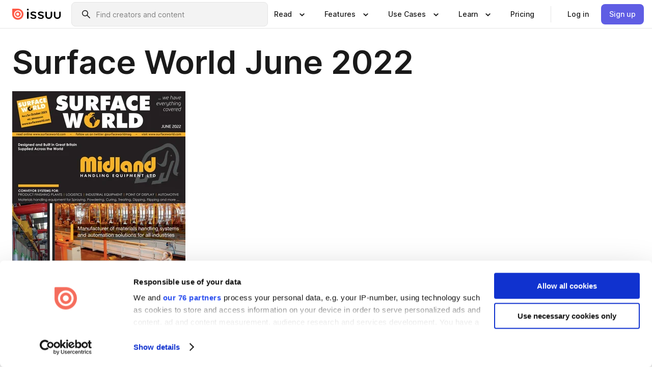

--- FILE ---
content_type: text/html; charset=utf-8
request_url: https://issuu.com/hillmedia/docs/sw_june_2022_web
body_size: 101016
content:
<!DOCTYPE html><html lang="en"><head><meta charSet="utf-8"/><meta name="viewport" content="width=device-width, initial-scale=1"/><link rel="preload" as="image" href="/content-consumption/assets/_next/static/media/CardRead.8c26536d.png"/><link rel="preload" as="image" href="https://static.issuu.com/fe/silkscreen/0.0.3253/icons/gradient/icon-canva-gradient.svg"/><link rel="preload" as="image" href="/content-consumption/assets/_next/static/media/CardUseCases.75f310a7.png"/><link rel="preload" as="image" href="https://static.issuu.com/fe/silkscreen/0.0.3253/icons/gradient/icon-instagram-gradient.svg"/><link rel="preload" as="image" href="https://image.isu.pub/220622104858-c4f66fe3780009dfcd4144aa5949e5d9/jpg/page_1_thumb_large.jpg"/><link rel="preload" as="image" href="//photo.isu.pub/hillmedia/photo_large.jpg"/><link rel="preload" as="image" href="https://image.isu.pub/250327125044-225f938ff01931cc27f58d46ee23c079/jpg/page_1_thumb_large.jpg"/><link rel="preload" as="image" href="https://image.isu.pub/250327094516-348c74c130164859f52ca39314cfd4a8/jpg/page_1_thumb_large.jpg"/><link rel="preload" as="image" href="https://image.isu.pub/250224233542-ab5d615af6f5f189d1e1c9c729fe8292/jpg/page_1_thumb_large.jpg"/><link rel="preload" as="image" href="https://image.isu.pub/250224233320-aeb0798c114e1fe40a44ec444a00e5f3/jpg/page_1_thumb_large.jpg"/><link rel="stylesheet" href="/content-consumption/assets/_next/static/css/cd5398718095cce5.css" data-precedence="next"/><link rel="stylesheet" href="/content-consumption/assets/_next/static/css/1232b05615c1d065.css" data-precedence="next"/><link rel="stylesheet" href="/content-consumption/assets/_next/static/css/8ccd48635860bd3a.css" data-precedence="next"/><link rel="stylesheet" href="/content-consumption/assets/_next/static/css/425be48a7751b863.css" data-precedence="next"/><link rel="stylesheet" href="/content-consumption/assets/_next/static/css/2d68762d891a1e66.css" data-precedence="next"/><link rel="stylesheet" href="/content-consumption/assets/_next/static/css/76a053e44a10be57.css" data-precedence="next"/><link rel="preload" as="script" fetchPriority="low" href="/content-consumption/assets/_next/static/chunks/webpack-f575283863f8d1ac.js"/><script src="/content-consumption/assets/_next/static/chunks/a7d8f149-b1993e315b8d93e0.js" async=""></script><script src="/content-consumption/assets/_next/static/chunks/5481-dccefe8ace0bbbf7.js" async=""></script><script src="/content-consumption/assets/_next/static/chunks/main-app-001b1bbfc50aeb10.js" async=""></script><script src="/content-consumption/assets/_next/static/chunks/2530-6e5649c27343cd1f.js" async=""></script><script src="/content-consumption/assets/_next/static/chunks/7960-28b8e135e65c506f.js" async=""></script><script src="/content-consumption/assets/_next/static/chunks/8595-35fcfdb247b84f06.js" async=""></script><script src="/content-consumption/assets/_next/static/chunks/746-42df100ff6642a97.js" async=""></script><script src="/content-consumption/assets/_next/static/chunks/app/global-error-dc63296f1b889ca5.js" async=""></script><script src="/content-consumption/assets/_next/static/chunks/6342-a6939e5c62f44391.js" async=""></script><script src="/content-consumption/assets/_next/static/chunks/9653-23c5fc6cf821868a.js" async=""></script><script src="/content-consumption/assets/_next/static/chunks/5879-2d17168edbcb3d5a.js" async=""></script><script src="/content-consumption/assets/_next/static/chunks/4373-afe95388cd893932.js" async=""></script><script src="/content-consumption/assets/_next/static/chunks/429-8d214672bcdf1f64.js" async=""></script><script src="/content-consumption/assets/_next/static/chunks/2821-e37f25fe49306ad0.js" async=""></script><script src="/content-consumption/assets/_next/static/chunks/8770-19a225f6a50400ec.js" async=""></script><script src="/content-consumption/assets/_next/static/chunks/app/layout-0a2bd338a3ffd525.js" async=""></script><script src="/content-consumption/assets/_next/static/chunks/345-78c0dd33911cff9e.js" async=""></script><script src="/content-consumption/assets/_next/static/chunks/575-9a51e5a0c05a528c.js" async=""></script><script src="/content-consumption/assets/_next/static/chunks/1360-50e327d3c39efc46.js" async=""></script><script src="/content-consumption/assets/_next/static/chunks/app/(header-with-footer)/layout-ce683a7c4a95fc83.js" async=""></script><script src="/content-consumption/assets/_next/static/chunks/app/(header-with-footer)/error-8360297ba49a0d03.js" async=""></script><script src="/content-consumption/assets/_next/static/chunks/app/(header-with-footer)/not-found-eb31662855a6cf43.js" async=""></script><script src="/content-consumption/assets/_next/static/chunks/4363-5208e6b2251dd25a.js" async=""></script><script src="/content-consumption/assets/_next/static/chunks/9062-2da4751eb3ad86ac.js" async=""></script><script src="/content-consumption/assets/_next/static/chunks/6412-315331d01e5966cd.js" async=""></script><script src="/content-consumption/assets/_next/static/chunks/9054-38c8f47220ec6379.js" async=""></script><script src="/content-consumption/assets/_next/static/chunks/app/(header-with-footer)/(document-page)/%5Bpublisher%5D/docs/%5Bdocname%5D/page-7c354e74ff400e6a.js" async=""></script><link rel="preload" as="image" href="https://image.isu.pub/250210122154-13fe07a3303b5eb5a7ec9415d62959bd/jpg/page_1_thumb_large.jpg"/><link rel="preload" as="image" href="https://image.isu.pub/250129014959-12a28daeebb15ffa7ceaa9dd0e6d4979/jpg/page_1_thumb_large.jpg"/><meta name="theme-color" content="#ff5a47"/><script>(self.__next_s=self.__next_s||[]).push([0,{"children":"\n<!-- Google Tag Manager -->\nconst isCookiebotInconsistent = (function(){try{let a=localStorage.getItem(\"cookiebotTcfConsentString\"),b=document.cookie.includes(\"CookieConsent=\");return!a&&b}catch(a){return!1}})();\nif (!isCookiebotInconsistent) {\n    (function(w,d,s,l,i){w[l]=w[l]||[];w[l].push({'gtm.start':\n    new Date().getTime(),event:'gtm.js'});var f=d.getElementsByTagName(s)[0],\n    j=d.createElement(s),dl=l!='dataLayer'?'&l='+l:'';j.async=true;j.src=\n    'https://www.googletagmanager.com/gtm.js?id='+i+dl;f.parentNode.insertBefore(j,f);\n    j.onload = function() {console.debug('Google Tag Manager script loads.');};\n    j.onerror = function() {console.error('Google Tag Manager script failed to load.');};\n    })(window,document,'script','dataLayer','GTM-N7P4N8B');\n}\n<!-- End Google Tag Manager -->\n","id":"gtm-script"}])</script><meta name="sentry-trace" content="4a87ad8f5ff49c1c09cc2c393df24cd7-7bb8b423f4c95a9e"/><meta name="baggage" content="sentry-environment=production,sentry-release=7bb6f07aeba4a2e9113c3d4c5ac4d626519101d8,sentry-trace_id=4a87ad8f5ff49c1c09cc2c393df24cd7"/><script src="/content-consumption/assets/_next/static/chunks/polyfills-42372ed130431b0a.js" noModule=""></script><style data-styled="" data-styled-version="6.1.13">.cXxlzB{border:0;clip:rect(0,0,0,0);height:1px;margin:-1px;overflow:hidden;padding:0;position:absolute;white-space:nowrap;width:1px;}/*!sc*/
data-styled.g21[id="sc-8726e26b-0"]{content:"cXxlzB,"}/*!sc*/
.niZGp{align-items:center;display:flex;flex-shrink:0;padding:0 var(--space-1);width:7rem;}/*!sc*/
data-styled.g29[id="sc-bb47b1c4-0"]{content:"niZGp,"}/*!sc*/
.jHcOZc >svg{height:24px;width:24px;}/*!sc*/
data-styled.g30[id="sc-3a1684fb-0"]{content:"jHcOZc,"}/*!sc*/
.eXdFKX{align-items:flex-start;column-gap:2rem;display:grid;grid-template-columns:1fr;row-gap:var(--space-1);width:100%;}/*!sc*/
@media (min-width: 1024px){.eXdFKX{grid-template-columns:repeat(1,1fr);}}/*!sc*/
.gzGMWn{align-items:flex-start;column-gap:5.6rem;display:grid;grid-template-columns:1fr;row-gap:var(--space-1);width:100%;}/*!sc*/
@media (min-width: 1024px){.gzGMWn{grid-template-columns:repeat(2,1fr);}}/*!sc*/
.eXdFKZ{align-items:flex-start;column-gap:2rem;display:grid;grid-template-columns:1fr;row-gap:var(--space-1);width:100%;}/*!sc*/
@media (min-width: 1024px){.eXdFKZ{grid-template-columns:repeat(3,1fr);}}/*!sc*/
.gzGMWo{align-items:flex-start;column-gap:5.6rem;display:grid;grid-template-columns:1fr;row-gap:var(--space-1);width:100%;}/*!sc*/
@media (min-width: 1024px){.gzGMWo{grid-template-columns:repeat(1,1fr);}}/*!sc*/
data-styled.g31[id="sc-ec314f77-0"]{content:"eXdFKX,gzGMWn,eXdFKZ,gzGMWo,"}/*!sc*/
.hrmgvt{align-self:flex-end;margin-left:0;white-space:nowrap;}/*!sc*/
.hrmgvt >a{background-color:#f5f5ff;}/*!sc*/
@media (min-width: 1024px){.hrmgvt{grid-column:2/span 1;margin-left:0rem;}}/*!sc*/
.hrmgau{align-self:flex-end;margin-left:0;white-space:nowrap;}/*!sc*/
.hrmgau >a{background-color:#f5f5ff;}/*!sc*/
@media (min-width: 1024px){.hrmgau{grid-column:3/span 1;margin-left:2rem;}}/*!sc*/
.hrmgNO{align-self:flex-end;margin-left:0;white-space:nowrap;}/*!sc*/
.hrmgNO >a{background-color:#f5f5ff;}/*!sc*/
@media (min-width: 1024px){.hrmgNO{grid-column:1/span 1;margin-left:0rem;}}/*!sc*/
data-styled.g32[id="sc-ec314f77-1"]{content:"hrmgvt,hrmgau,hrmgNO,"}/*!sc*/
.cvFacS{align-items:center;background-color:#ffffff;border-radius:0.5rem;color:#1a1a1a;cursor:pointer;display:flex;padding:0.5rem 1rem;text-decoration:none;transition-duration:0.20s;transition-property:color,background-color;}/*!sc*/
.cvFacS >svg{margin-right:var(--space-1);}/*!sc*/
.cvFacS:hover{background-color:#f5f5ff;color:#4b4aa1;}/*!sc*/
.cvFacS:active{background-color:#e5e5fe;}/*!sc*/
.cvFacS:focus-visible{background-color:#f5f5ff;box-shadow:0px 0px 0px 1px #ffffff,0px 0px 0px 3px #5f5de4;color:#000000;outline:none;}/*!sc*/
@media (min-width: 1024px){.cvFacS{padding:0.5rem;}}/*!sc*/
.eMLRJK{align-items:center;background-color:#ffffff;border-radius:0.5rem;color:#1a1a1a;cursor:pointer;display:flex;margin:0 0 1rem 1.5rem;padding:0.5rem 1rem;text-decoration:none;transition-duration:0.20s;transition-property:color,background-color;}/*!sc*/
.eMLRJK >svg{margin-right:var(--space-1);}/*!sc*/
.eMLRJK:hover{background-color:#f5f5ff;color:#4b4aa1;}/*!sc*/
.eMLRJK:active{background-color:#e5e5fe;}/*!sc*/
.eMLRJK:focus-visible{background-color:#f5f5ff;box-shadow:0px 0px 0px 1px #ffffff,0px 0px 0px 3px #5f5de4;color:#000000;outline:none;}/*!sc*/
@media (min-width: 1024px){.eMLRJK{padding:0.5rem;}}/*!sc*/
data-styled.g33[id="sc-733f75c3-0"]{content:"cvFacS,eMLRJK,"}/*!sc*/
.csKDJo{align-items:center;column-gap:var(--space-1);display:grid;font-weight:500;grid-template-columns:min-content 1fr;grid-template-rows:min-content;max-width:16rem;row-gap:var(--space-1);}/*!sc*/
@media (min-width: 1024px){.csKDJo{column-gap:var(--space-2);}.csKDJo >p{font-weight:600;}}/*!sc*/
.fPDMxn{align-items:center;column-gap:var(--space-1);display:grid;font-weight:500;grid-template-columns:min-content 1fr;grid-template-rows:min-content;row-gap:var(--space-1);}/*!sc*/
@media (min-width: 1024px){.fPDMxn{column-gap:var(--space-2);}.fPDMxn >p{font-weight:600;}}/*!sc*/
data-styled.g34[id="sc-92adf1a2-0"]{content:"csKDJo,fPDMxn,"}/*!sc*/
.keXTCN{color:#4d4d4d;grid-column:2/-1;}/*!sc*/
data-styled.g35[id="sc-92adf1a2-1"]{content:"keXTCN,"}/*!sc*/
.kVCdWd{display:flex;flex-flow:column nowrap;}/*!sc*/
data-styled.g36[id="sc-7106aa3f-0"]{content:"kVCdWd,"}/*!sc*/
.kLVqAi{background-color:#ffffff;border-radius:0.5rem;color:#1a1a1a;display:flex;flex-flow:row nowrap;margin:1rem 0;}/*!sc*/
data-styled.g37[id="sc-7106aa3f-1"]{content:"kLVqAi,"}/*!sc*/
@media (min-width: 375px){.dfpkLF{border-bottom:0.0625rem solid #e5e5e5;margin-left:1rem;padding-bottom:1rem;width:100%;}}/*!sc*/
@media (min-width: 375px){.dfpkLF{margin-left:0.5rem;}}/*!sc*/
data-styled.g38[id="sc-7106aa3f-2"]{content:"dfpkLF,"}/*!sc*/
.jjjMmH{align-items:flex-start;background-color:#ffffff;border-radius:0.5rem;color:#1a1a1a;display:grid;gap:var(--space-1);grid-template-columns:min-content 1fr;grid-template-rows:min-content;margin-bottom:var(--space-1);padding:0.75rem;}/*!sc*/
data-styled.g40[id="sc-b46e1bfa-1"]{content:"jjjMmH,"}/*!sc*/
@media (min-width: 1024px){.hFYABX{border-bottom:0.0625rem solid #e5e5e5;padding-bottom:var(--space-2);}}/*!sc*/
data-styled.g41[id="sc-b46e1bfa-2"]{content:"hFYABX,"}/*!sc*/
.kVaqnU{grid-column:2/-1;margin-left:-1rem;}/*!sc*/
.kVaqnU p{white-space:nowrap;}/*!sc*/
data-styled.g42[id="sc-b46e1bfa-3"]{content:"kVaqnU,"}/*!sc*/
.ebSAvY{align-self:center;display:none;}/*!sc*/
.ebSAvY >img{max-width:32rem;object-fit:cover;}/*!sc*/
@media (min-width: 1440px){.ebSAvY{display:block;}}/*!sc*/
data-styled.g43[id="sc-cc61b70a-0"]{content:"ebSAvY,"}/*!sc*/
.QjpdD{border-left:1px solid #e5e5e5;height:var(--space-4);margin:0 var(--space-2);}/*!sc*/
data-styled.g46[id="sc-52e30dd1-2"]{content:"QjpdD,"}/*!sc*/
.eYihJq{color:#1a1a1a;}/*!sc*/
data-styled.g47[id="sc-52e30dd1-3"]{content:"eYihJq,"}/*!sc*/
.cBsHZO{flex:1;margin-left:var(--space-2);margin-right:auto;max-width:356px;position:relative;}/*!sc*/
@media (min-width: 1024px){.cBsHZO{max-width:424px;}}/*!sc*/
data-styled.g48[id="sc-81ad0f8c-0"]{content:"cBsHZO,"}/*!sc*/
.WKQYQ{background-color:#f3f3f3!important;border-color:#e5e5e5!important;}/*!sc*/
.WKQYQ input::placeholder{color:#808080;}/*!sc*/
.WKQYQ:focus-within{border-color:#5f5de4;}/*!sc*/
.WKQYQ:hover{border-color:#cccccc;}/*!sc*/
data-styled.g49[id="sc-81ad0f8c-1"]{content:"WKQYQ,"}/*!sc*/
.eilTgk{border:0;clip:rect(0,0,0,0);height:1px;margin:-1px;overflow:hidden;padding:0;position:absolute;white-space:nowrap;width:1px;}/*!sc*/
data-styled.g52[id="sc-81ad0f8c-4"]{content:"eilTgk,"}/*!sc*/
.griGEU{position:relative;}/*!sc*/
data-styled.g80[id="sc-49b12710-0"]{content:"griGEU,"}/*!sc*/
.iJCtMy{align-items:center;background-color:#ffffff;border:none;box-shadow:inset 0 -1px 0 0 #e5e5e5;color:#1a1a1a;cursor:pointer;display:flex;font-weight:500;height:3.5rem;padding:0 var(--space-2);transition-duration:0.30s;transition-property:color,box-shadow;}/*!sc*/
.iJCtMy:focus-visible{border-radius:2px;box-shadow:inset 0px 0px 0px 2px #5f5de4;outline:none;}/*!sc*/
.iJCtMy >p{margin-right:var(--space-1);white-space:nowrap;}/*!sc*/
.iJCtMy >svg{animation:dJJfVr 0.30s;}/*!sc*/
data-styled.g81[id="sc-49b12710-1"]{content:"iJCtMy,"}/*!sc*/
.icpUut{display:none;}/*!sc*/
data-styled.g82[id="sc-49b12710-2"]{content:"icpUut,"}/*!sc*/
.dSYAym{background-color:#ffffff;box-sizing:border-box;position:absolute;z-index:5;}/*!sc*/
data-styled.g83[id="sc-cef319b6-0"]{content:"dSYAym,"}/*!sc*/
.ikxbjQ{box-shadow:0 0.0625rem 0.25rem 0 #00000021,0 0.0625rem 0.5rem 0 #0000001a;left:0;padding:var(--space-6);width:100%;}/*!sc*/
data-styled.g84[id="sc-cef319b6-1"]{content:"ikxbjQ,"}/*!sc*/
.ebkZhd{border-radius:0.5rem;box-shadow:0 0.0625rem 0.25rem 0 #00000021,0 0.25rem 0.75rem 0 #0000001a;padding:var(--space-3) var(--space-4) var(--space-3) var(--space-2);right:0;width:20rem;}/*!sc*/
data-styled.g85[id="sc-cef319b6-2"]{content:"ebkZhd,"}/*!sc*/
.dGWsqa{align-items:flex-start;display:flex;gap:var(--space-8);justify-content:space-between;margin:0 auto;max-width:1024px;}/*!sc*/
@media (min-width: 1440px){.dGWsqa{max-width:1440px;}}/*!sc*/
data-styled.g86[id="sc-cef319b6-3"]{content:"dGWsqa,"}/*!sc*/
.hqmMmv{grid-area:root-header;}/*!sc*/
data-styled.g87[id="sc-4cf43cdc-0"]{content:"hqmMmv,"}/*!sc*/
.hOkVqk{align-items:center;background-color:#ffffff;block-size:3.5rem;box-shadow:inset 0 -1px 0 0 #e5e5e5;display:flex;flex-flow:row nowrap;inset-block-start:0;inset-inline-end:0;inset-inline-start:0;justify-content:space-between;padding:0 var(--space-2);z-index:10;}/*!sc*/
.hOkVqk span{white-space:nowrap;}/*!sc*/
data-styled.g88[id="sc-4cf43cdc-1"]{content:"hOkVqk,"}/*!sc*/
.IicZF{overflow-wrap:break-word;}/*!sc*/
data-styled.g296[id="sc-a6a51890-0"]{content:"IicZF,"}/*!sc*/
.bEpTxH{overflow:hidden;}/*!sc*/
data-styled.g299[id="sc-3a3032b8-0"]{content:"bEpTxH,"}/*!sc*/
.XyboK{display:block;overflow:hidden;text-overflow:ellipsis;white-space:nowrap;}/*!sc*/
data-styled.g300[id="sc-3a3032b8-1"]{content:"XyboK,"}/*!sc*/
.kuBQLW{color:#000000;font-size:0.875rem;font-weight:500;line-height:1.6;text-decoration:none;}/*!sc*/
data-styled.g301[id="sc-3a3032b8-2"]{content:"kuBQLW,"}/*!sc*/
.jSVEdl{color:#5f5de4;font-size:1.25rem;}/*!sc*/
.jSVEdl:hover{color:#4b4aa1;}/*!sc*/
.jSVEdl:focus-visible{color:#363565;}/*!sc*/
data-styled.g302[id="sc-3a3032b8-3"]{content:"jSVEdl,"}/*!sc*/
.cjWdCv{flex-grow:1;max-width:100%;}/*!sc*/
@media (min-width:1024px){.cjWdCv{max-width:100%;}}/*!sc*/
data-styled.g303[id="sc-3a289ee3-0"]{content:"cjWdCv,"}/*!sc*/
.famGCZ{margin-bottom:32px;min-height:16rem;}/*!sc*/
@media (min-width:1440px){.famGCZ{margin-bottom:40px;}}/*!sc*/
data-styled.g304[id="sc-3a289ee3-1"]{content:"famGCZ,"}/*!sc*/
.kfaoJU{align-items:end;display:grid;gap:1.5rem;grid-template-columns:repeat(6, 1fr);}/*!sc*/
@media (max-width:1023px){.kfaoJU{gap:1.5rem 1rem;}}/*!sc*/
data-styled.g305[id="sc-3a289ee3-2"]{content:"kfaoJU,"}/*!sc*/
.jzAsVT >*{text-overflow:ellipsis;word-break:break-word;-webkit-box-orient:vertical;display:-webkit-box;-webkit-line-clamp:4;overflow:hidden;}/*!sc*/
data-styled.g306[id="sc-a1d92d90-0"]{content:"jzAsVT,"}/*!sc*/
.gOXBUY{border:0;clip:rect(0,0,0,0);height:1px;margin:-1px;overflow:hidden;padding:0;position:absolute;white-space:nowrap;width:1px;}/*!sc*/
data-styled.g307[id="sc-d90d6266-0"]{content:"gOXBUY,"}/*!sc*/
.gewsNV{margin:0 auto;max-width:1380px;padding:20px 16px 0;position:relative;}/*!sc*/
@media (min-width:768px){.gewsNV{padding:24px 24px 0;}}/*!sc*/
data-styled.g309[id="sc-d56805e7-0"]{content:"gewsNV,"}/*!sc*/
.cMujfm{background:linear-gradient(180deg,rgba(245,245,255,0) 0%,#f5f5ff 100%);padding:64px 0 0;}/*!sc*/
data-styled.g315[id="sc-a4315a05-0"]{content:"cMujfm,"}/*!sc*/
.fIFAYJ{background:#f5f5ff;}/*!sc*/
data-styled.g316[id="sc-a4315a05-1"]{content:"fIFAYJ,"}/*!sc*/
.TfltT{margin:0 auto;max-width:90rem;padding:0 1.5rem;}/*!sc*/
data-styled.g317[id="sc-a4315a05-2"]{content:"TfltT,"}/*!sc*/
.bqCieY{font-family:Inter;font-size:1rem;line-height:1.5;padding:1rem 0 1.5rem;text-align:center;}/*!sc*/
data-styled.g318[id="sc-a4315a05-3"]{content:"bqCieY,"}/*!sc*/
@keyframes dJJfVr{0%{transform:rotate(180deg);}100%{transform:rotate(0deg);}}/*!sc*/
data-styled.g319[id="sc-keyframes-dJJfVr"]{content:"dJJfVr,"}/*!sc*/
</style></head><body><div hidden=""><!--$?--><template id="B:0"></template><!--/$--></div><div class="root"><header class="sc-4cf43cdc-0 hqmMmv"><nav aria-label="Header" class="sc-4cf43cdc-1 hOkVqk"><a href="/" class="sc-bb47b1c4-0 niZGp"><svg aria-label="Issuu company logo" width="100%" height="100%" viewBox="0 0 116 27" role="img"><title>Issuu</title><path d="M37 .07a2.14 2.14 0 1 1 0 4.3 2.14 2.14 0 0 1 0-4.3Zm0 24.47a1.78 1.78 0 0 1-1.83-1.83V8.83a1.83 1.83 0 1 1 3.66 0v13.88A1.78 1.78 0 0 1 37 24.54Zm13.2.16c-2.22.03-4.4-.67-6.19-2a1.96 1.96 0 0 1-.78-1.5c0-.78.63-1.28 1.4-1.28.54 0 1.05.2 1.45.54a7.2 7.2 0 0 0 4.4 1.5c2.11 0 3.23-.77 3.23-1.98 0-1.32-1.09-1.83-3.81-2.57-4.8-1.28-6.55-2.92-6.55-5.73 0-2.92 2.69-4.83 6.9-4.83 1.67.01 3.31.39 4.82 1.1 1.06.5 1.8 1.13 1.8 1.9 0 .7-.4 1.37-1.4 1.37a3.5 3.5 0 0 1-1.6-.55 7.64 7.64 0 0 0-3.7-.9c-1.95 0-3.28.5-3.28 1.87 0 1.36 1.17 1.75 3.98 2.57 4.2 1.2 6.39 2.33 6.39 5.49 0 2.88-2.42 4.99-7.05 4.99m17.63.01a10.2 10.2 0 0 1-6.2-2 1.96 1.96 0 0 1-.77-1.5c0-.78.62-1.28 1.4-1.28.53 0 1.04.2 1.44.54a7.24 7.24 0 0 0 4.4 1.5c2.12 0 3.24-.77 3.24-1.98 0-1.32-1.1-1.83-3.82-2.57-4.8-1.28-6.54-2.92-6.54-5.73 0-2.92 2.68-4.83 6.9-4.83 1.66.01 3.3.39 4.82 1.1 1.05.5 1.8 1.13 1.8 1.9 0 .7-.38 1.37-1.4 1.37a3.5 3.5 0 0 1-1.6-.55 7.64 7.64 0 0 0-3.7-.9c-1.94 0-3.27.5-3.27 1.87 0 1.36 1.17 1.75 3.98 2.57 4.2 1.2 6.39 2.33 6.39 5.49 0 2.88-2.42 4.99-7.06 4.99m10.58-8.14V8.84a1.83 1.83 0 0 1 3.66 0v8.14a4.34 4.34 0 0 0 4.48 4.37 4.38 4.38 0 0 0 4.53-4.37V8.84a1.83 1.83 0 1 1 3.66 0v7.71a8 8 0 0 1-8.18 8.15 7.97 7.97 0 0 1-8.15-8.15m20.38 0V8.84a1.83 1.83 0 1 1 3.66 0v8.14a4.34 4.34 0 0 0 4.48 4.37 4.38 4.38 0 0 0 4.53-4.37V8.84a1.83 1.83 0 0 1 3.66 0v7.71a8 8 0 0 1-8.18 8.15 7.97 7.97 0 0 1-8.15-8.15" fill="#000000"></path><path d="M13.5 6.5a6.78 6.78 0 1 0-.13 13.56 6.78 6.78 0 0 0 .12-13.56Zm-.1 10.22a3.44 3.44 0 1 1 .06-6.86 3.44 3.44 0 0 1-.07 6.85" fill="#ff5a47"></path><path d="M13.33 0H1.11A1.11 1.11 0 0 0 0 1.1v12.23A13.33 13.33 0 1 0 13.33 0ZM4.17 13.15a9.26 9.26 0 1 1 18.52.18 9.26 9.26 0 0 1-18.52-.18Z" fill="#ff5a47"></path></svg></a><div class="sc-81ad0f8c-0 cBsHZO"><form style="margin:auto"><label for="search" class="sc-81ad0f8c-4 eilTgk">Search</label><div class="sc-81ad0f8c-1 WKQYQ TextField__text-field__2Nf7G__0-0-3253 TextField__text-field--medium__7eJQO__0-0-3253 TextField__text-field--default__c4bDj__0-0-3253"><svg class="Icon__icon__DqC9j__0-0-3253" role="presentation" style="--color-icon:currentColor;--size-block-icon:1.5rem;--size-inline-icon:1.5rem"><use xlink:href="/fe/silkscreen/0.0.3253/icons/sprites.svg#icon-search"></use></svg><div class="TextField__text-field__content__0qi0z__0-0-3253"><input autoCapitalize="none" data-testid="search-input" inputMode="search" placeholder="Find creators and content" class="TextField__text-field__input__9VzPM__0-0-3253" id="search" type="text" value=""/></div></div></form></div><div class="sc-49b12710-0"><button aria-expanded="false" aria-haspopup="menu" aria-controls="read-menu" class="sc-49b12710-1 iJCtMy"><p class="ProductParagraph__product-paragraph__GMmH0__0-0-3253 ProductParagraph__product-paragraph--sm__taM-p__0-0-3253"><span class="sc-8726e26b-0 cXxlzB">Show submenu for &quot;Read&quot; section</span><span aria-hidden="true">Read</span></p><svg class="Icon__icon__DqC9j__0-0-3253" role="presentation" style="--color-icon:currentColor;--size-block-icon:1.5rem;--size-inline-icon:1.5rem"><use xlink:href="/fe/silkscreen/0.0.3253/icons/sprites.svg#icon-chevron-small-down"></use></svg></button><div id="read-menu" role="menu" tabindex="-1" class="sc-49b12710-2 icpUut"><div class="sc-cef319b6-0 sc-cef319b6-1 dSYAym ikxbjQ"><div class="sc-cef319b6-3 dGWsqa"><div class="sc-ec314f77-0 eXdFKX"><a role="menuitem" href="/articles" class="sc-733f75c3-0 cvFacS"><div class="sc-92adf1a2-0 csKDJo"><svg class="Icon__icon__DqC9j__0-0-3253" role="presentation" style="--color-icon:currentColor;--size-block-icon:1.5rem;--size-inline-icon:1.5rem"><use xlink:href="/fe/silkscreen/0.0.3253/icons/sprites.svg#icon-article-stories"></use></svg><p data-testid="articles" class="ProductParagraph__product-paragraph__GMmH0__0-0-3253 ProductParagraph__product-paragraph--sm__taM-p__0-0-3253">Articles</p><div class="sc-92adf1a2-1 keXTCN"><p class="ProductParagraph__product-paragraph__GMmH0__0-0-3253 ProductParagraph__product-paragraph--xs__e7Wlt__0-0-3253">Browse short-form content that&#x27;s perfect for a quick read</p></div></div></a><a role="menuitem" href="/store" class="sc-733f75c3-0 cvFacS"><div class="sc-92adf1a2-0 csKDJo"><svg class="Icon__icon__DqC9j__0-0-3253" role="presentation" style="--color-icon:currentColor;--size-block-icon:1.5rem;--size-inline-icon:1.5rem"><use xlink:href="/fe/silkscreen/0.0.3253/icons/sprites.svg#icon-shopping"></use></svg><p data-testid="issuu_store" class="ProductParagraph__product-paragraph__GMmH0__0-0-3253 ProductParagraph__product-paragraph--sm__taM-p__0-0-3253">Issuu Store</p><div class="sc-92adf1a2-1 keXTCN"><p class="ProductParagraph__product-paragraph__GMmH0__0-0-3253 ProductParagraph__product-paragraph--xs__e7Wlt__0-0-3253">Purchase your next favourite publication</p></div></div></a></div><div class="sc-b46e1bfa-1 jjjMmH"><svg class="Icon__icon__DqC9j__0-0-3253" role="presentation" style="--color-icon:currentColor;--size-block-icon:1.5rem;--size-inline-icon:1.5rem"><use xlink:href="/fe/silkscreen/0.0.3253/icons/sprites.svg#icon-appstore"></use></svg><span class="sc-b46e1bfa-2 hFYABX"><p class="ProductParagraph__product-paragraph__GMmH0__0-0-3253 ProductParagraph__product-paragraph--sm__taM-p__0-0-3253"><strong>Categories</strong></p></span><div class="sc-b46e1bfa-3 kVaqnU"><div class="sc-ec314f77-0 gzGMWn"><a role="menuitem" href="/categories/arts-and-entertainment" class="sc-733f75c3-0 cvFacS"><p class="ProductParagraph__product-paragraph__GMmH0__0-0-3253 ProductParagraph__product-paragraph--xs__e7Wlt__0-0-3253">Arts and Entertainment</p></a><a role="menuitem" href="/categories/religion-and-spirituality" class="sc-733f75c3-0 cvFacS"><p class="ProductParagraph__product-paragraph__GMmH0__0-0-3253 ProductParagraph__product-paragraph--xs__e7Wlt__0-0-3253">Religion and Spirituality</p></a><a role="menuitem" href="/categories/business" class="sc-733f75c3-0 cvFacS"><p class="ProductParagraph__product-paragraph__GMmH0__0-0-3253 ProductParagraph__product-paragraph--xs__e7Wlt__0-0-3253">Business</p></a><a role="menuitem" href="/categories/science" class="sc-733f75c3-0 cvFacS"><p class="ProductParagraph__product-paragraph__GMmH0__0-0-3253 ProductParagraph__product-paragraph--xs__e7Wlt__0-0-3253">Science</p></a><a role="menuitem" href="/categories/education" class="sc-733f75c3-0 cvFacS"><p class="ProductParagraph__product-paragraph__GMmH0__0-0-3253 ProductParagraph__product-paragraph--xs__e7Wlt__0-0-3253">Education</p></a><a role="menuitem" href="/categories/society" class="sc-733f75c3-0 cvFacS"><p class="ProductParagraph__product-paragraph__GMmH0__0-0-3253 ProductParagraph__product-paragraph--xs__e7Wlt__0-0-3253">Society</p></a><a role="menuitem" href="/categories/family-and-parenting" class="sc-733f75c3-0 cvFacS"><p class="ProductParagraph__product-paragraph__GMmH0__0-0-3253 ProductParagraph__product-paragraph--xs__e7Wlt__0-0-3253">Family and Parenting</p></a><a role="menuitem" href="/categories/sports" class="sc-733f75c3-0 cvFacS"><p class="ProductParagraph__product-paragraph__GMmH0__0-0-3253 ProductParagraph__product-paragraph--xs__e7Wlt__0-0-3253">Sports</p></a><a role="menuitem" href="/categories/food-and-drink" class="sc-733f75c3-0 cvFacS"><p class="ProductParagraph__product-paragraph__GMmH0__0-0-3253 ProductParagraph__product-paragraph--xs__e7Wlt__0-0-3253">Food and Drink</p></a><a role="menuitem" href="/categories/style-and-fashion" class="sc-733f75c3-0 cvFacS"><p class="ProductParagraph__product-paragraph__GMmH0__0-0-3253 ProductParagraph__product-paragraph--xs__e7Wlt__0-0-3253">Style and Fashion</p></a><a role="menuitem" href="/categories/health-and-fitness" class="sc-733f75c3-0 cvFacS"><p class="ProductParagraph__product-paragraph__GMmH0__0-0-3253 ProductParagraph__product-paragraph--xs__e7Wlt__0-0-3253">Health and Fitness</p></a><a role="menuitem" href="/categories/technology-and-computing" class="sc-733f75c3-0 cvFacS"><p class="ProductParagraph__product-paragraph__GMmH0__0-0-3253 ProductParagraph__product-paragraph--xs__e7Wlt__0-0-3253">Technology</p></a><a role="menuitem" href="/categories/hobbies" class="sc-733f75c3-0 cvFacS"><p class="ProductParagraph__product-paragraph__GMmH0__0-0-3253 ProductParagraph__product-paragraph--xs__e7Wlt__0-0-3253">Hobbies</p></a><a role="menuitem" href="/categories/travel" class="sc-733f75c3-0 cvFacS"><p class="ProductParagraph__product-paragraph__GMmH0__0-0-3253 ProductParagraph__product-paragraph--xs__e7Wlt__0-0-3253">Travel</p></a><a role="menuitem" href="/categories/home-and-garden" class="sc-733f75c3-0 cvFacS"><p class="ProductParagraph__product-paragraph__GMmH0__0-0-3253 ProductParagraph__product-paragraph--xs__e7Wlt__0-0-3253">Home and Garden</p></a><a role="menuitem" href="/categories/vehicles" class="sc-733f75c3-0 cvFacS"><p class="ProductParagraph__product-paragraph__GMmH0__0-0-3253 ProductParagraph__product-paragraph--xs__e7Wlt__0-0-3253">Vehicles</p></a><a role="menuitem" href="/categories/pets" class="sc-733f75c3-0 cvFacS"><p class="ProductParagraph__product-paragraph__GMmH0__0-0-3253 ProductParagraph__product-paragraph--xs__e7Wlt__0-0-3253">Pets</p></a><div class="sc-ec314f77-1 hrmgvt"><a href="/categories" aria-disabled="false" class="ProductButtonLink__product-button-link__ehLVt__0-0-3253 ProductButtonLink__product-button-link--ghost__dZY0b__0-0-3253 ProductButtonLink__product-button-link--icon-right__HM-TK__0-0-3253" role="link"><span class="ProductButtonLink__product-button-link__icon__9agNb__0-0-3253 ProductButtonLink__product-button-link__icon--right__ML5tG__0-0-3253"><svg class="Icon__icon__DqC9j__0-0-3253" role="presentation" style="--color-icon:currentColor;--size-block-icon:1.5rem;--size-inline-icon:1.5rem"><use xlink:href="/fe/silkscreen/0.0.3253/icons/sprites.svg#icon-chevron-small-right"></use></svg></span><span class="ProductButtonLink__product-button-link__text__--YqL__0-0-3253"><p class="ProductParagraph__product-paragraph__GMmH0__0-0-3253 ProductParagraph__product-paragraph--xs__e7Wlt__0-0-3253">All Categories</p></span></a></div></div></div></div><div class="sc-cc61b70a-0 ebSAvY"><img alt="illustration describing how to get more reads from your publications" src="/content-consumption/assets/_next/static/media/CardRead.8c26536d.png"/></div></div></div></div></div><div class="sc-49b12710-0"><button aria-expanded="false" aria-haspopup="menu" aria-controls="features-menu" class="sc-49b12710-1 iJCtMy"><p class="ProductParagraph__product-paragraph__GMmH0__0-0-3253 ProductParagraph__product-paragraph--sm__taM-p__0-0-3253"><span class="sc-8726e26b-0 cXxlzB">Show submenu for &quot;Features&quot; section</span><span aria-hidden="true">Features</span></p><svg class="Icon__icon__DqC9j__0-0-3253" role="presentation" style="--color-icon:currentColor;--size-block-icon:1.5rem;--size-inline-icon:1.5rem"><use xlink:href="/fe/silkscreen/0.0.3253/icons/sprites.svg#icon-chevron-small-down"></use></svg></button><div id="features-menu" role="menu" tabindex="-1" class="sc-49b12710-2 icpUut"><div class="sc-cef319b6-0 sc-cef319b6-1 dSYAym ikxbjQ"><div class="sc-cef319b6-3 dGWsqa"><div class="sc-ec314f77-0 eXdFKZ"><a role="menuitem" href="/features/flipbooks" class="sc-733f75c3-0 cvFacS"><div class="sc-92adf1a2-0 csKDJo"><svg class="Icon__icon__DqC9j__0-0-3253" role="presentation" style="--color-icon:currentColor;--size-block-icon:1.5rem;--size-inline-icon:1.5rem"><use xlink:href="/fe/silkscreen/0.0.3253/icons/sprites.svg#icon-outlined-read"></use></svg><p data-testid="flipbooks" class="ProductParagraph__product-paragraph__GMmH0__0-0-3253 ProductParagraph__product-paragraph--sm__taM-p__0-0-3253">Flipbooks</p><div class="sc-92adf1a2-1 keXTCN"><p class="ProductParagraph__product-paragraph__GMmH0__0-0-3253 ProductParagraph__product-paragraph--xs__e7Wlt__0-0-3253">Transform any piece of content into a page-turning experience.</p></div></div></a><a role="menuitem" href="/features/fullscreen-sharing" class="sc-733f75c3-0 cvFacS"><div class="sc-92adf1a2-0 csKDJo"><svg class="Icon__icon__DqC9j__0-0-3253" role="presentation" style="--color-icon:currentColor;--size-block-icon:1.5rem;--size-inline-icon:1.5rem"><use xlink:href="/fe/silkscreen/0.0.3253/icons/sprites.svg#icon-fullscreen"></use></svg><p data-testid="fullscreen_sharing" class="ProductParagraph__product-paragraph__GMmH0__0-0-3253 ProductParagraph__product-paragraph--sm__taM-p__0-0-3253">Fullscreen Sharing</p><div class="sc-92adf1a2-1 keXTCN"><p class="ProductParagraph__product-paragraph__GMmH0__0-0-3253 ProductParagraph__product-paragraph--xs__e7Wlt__0-0-3253">Deliver a distraction-free reading experience with a simple link.</p></div></div></a><a role="menuitem" href="/features/embed" class="sc-733f75c3-0 cvFacS"><div class="sc-92adf1a2-0 csKDJo"><svg class="Icon__icon__DqC9j__0-0-3253" role="presentation" style="--color-icon:currentColor;--size-block-icon:1.5rem;--size-inline-icon:1.5rem"><use xlink:href="/fe/silkscreen/0.0.3253/icons/sprites.svg#icon-embed"></use></svg><p data-testid="embed" class="ProductParagraph__product-paragraph__GMmH0__0-0-3253 ProductParagraph__product-paragraph--sm__taM-p__0-0-3253">Embed</p><div class="sc-92adf1a2-1 keXTCN"><p class="ProductParagraph__product-paragraph__GMmH0__0-0-3253 ProductParagraph__product-paragraph--xs__e7Wlt__0-0-3253">Host your publication on your website or blog with just a few clicks.</p></div></div></a><a role="menuitem" href="/features/articles" class="sc-733f75c3-0 cvFacS"><div class="sc-92adf1a2-0 csKDJo"><svg class="Icon__icon__DqC9j__0-0-3253" role="presentation" style="--color-icon:currentColor;--size-block-icon:1.5rem;--size-inline-icon:1.5rem"><use xlink:href="/fe/silkscreen/0.0.3253/icons/sprites.svg#icon-article-stories"></use></svg><p data-testid="articles" class="ProductParagraph__product-paragraph__GMmH0__0-0-3253 ProductParagraph__product-paragraph--sm__taM-p__0-0-3253">Articles</p><div class="sc-92adf1a2-1 keXTCN"><p class="ProductParagraph__product-paragraph__GMmH0__0-0-3253 ProductParagraph__product-paragraph--xs__e7Wlt__0-0-3253">Get discovered by sharing your best content as bite-sized articles.</p></div></div></a><a role="menuitem" href="/features/statistics" class="sc-733f75c3-0 cvFacS"><div class="sc-92adf1a2-0 csKDJo"><svg class="Icon__icon__DqC9j__0-0-3253" role="presentation" style="--color-icon:currentColor;--size-block-icon:1.5rem;--size-inline-icon:1.5rem"><use xlink:href="/fe/silkscreen/0.0.3253/icons/sprites.svg#icon-rise"></use></svg><p data-testid="statistics" class="ProductParagraph__product-paragraph__GMmH0__0-0-3253 ProductParagraph__product-paragraph--sm__taM-p__0-0-3253">Statistics</p><div class="sc-92adf1a2-1 keXTCN"><p class="ProductParagraph__product-paragraph__GMmH0__0-0-3253 ProductParagraph__product-paragraph--xs__e7Wlt__0-0-3253">Make data-driven decisions to drive reader engagement, subscriptions, and campaigns.</p></div></div></a><a role="menuitem" href="/features/teams" class="sc-733f75c3-0 cvFacS"><div class="sc-92adf1a2-0 csKDJo"><svg class="Icon__icon__DqC9j__0-0-3253" role="presentation" style="--color-icon:currentColor;--size-block-icon:1.5rem;--size-inline-icon:1.5rem"><use xlink:href="/fe/silkscreen/0.0.3253/icons/sprites.svg#icon-team"></use></svg><p data-testid="teams" class="ProductParagraph__product-paragraph__GMmH0__0-0-3253 ProductParagraph__product-paragraph--sm__taM-p__0-0-3253">Teams</p><div class="sc-92adf1a2-1 keXTCN"><p class="ProductParagraph__product-paragraph__GMmH0__0-0-3253 ProductParagraph__product-paragraph--xs__e7Wlt__0-0-3253">Enable groups of users to work together to streamline your digital publishing.</p></div></div></a><a role="menuitem" href="/features/social-posts" class="sc-733f75c3-0 cvFacS"><div class="sc-92adf1a2-0 csKDJo"><svg class="Icon__icon__DqC9j__0-0-3253" role="presentation" style="--color-icon:currentColor;--size-block-icon:1.5rem;--size-inline-icon:1.5rem"><use xlink:href="/fe/silkscreen/0.0.3253/icons/sprites.svg#icon-social-post"></use></svg><p data-testid="social_posts" class="ProductParagraph__product-paragraph__GMmH0__0-0-3253 ProductParagraph__product-paragraph--sm__taM-p__0-0-3253">Social Posts</p><div class="sc-92adf1a2-1 keXTCN"><p class="ProductParagraph__product-paragraph__GMmH0__0-0-3253 ProductParagraph__product-paragraph--xs__e7Wlt__0-0-3253">Create on-brand social posts and Articles in minutes.</p></div></div></a><a role="menuitem" href="/features/gifs" class="sc-733f75c3-0 cvFacS"><div class="sc-92adf1a2-0 csKDJo"><svg class="Icon__icon__DqC9j__0-0-3253" role="presentation" style="--color-icon:currentColor;--size-block-icon:1.5rem;--size-inline-icon:1.5rem"><use xlink:href="/fe/silkscreen/0.0.3253/icons/sprites.svg#icon-file-gif"></use></svg><p data-testid="gifs" class="ProductParagraph__product-paragraph__GMmH0__0-0-3253 ProductParagraph__product-paragraph--sm__taM-p__0-0-3253">GIFs</p><div class="sc-92adf1a2-1 keXTCN"><p class="ProductParagraph__product-paragraph__GMmH0__0-0-3253 ProductParagraph__product-paragraph--xs__e7Wlt__0-0-3253">Highlight your latest work via email or social media with custom GIFs.</p></div></div></a><a role="menuitem" href="/features/add-links" class="sc-733f75c3-0 cvFacS"><div class="sc-92adf1a2-0 csKDJo"><svg class="Icon__icon__DqC9j__0-0-3253" role="presentation" style="--color-icon:currentColor;--size-block-icon:1.5rem;--size-inline-icon:1.5rem"><use xlink:href="/fe/silkscreen/0.0.3253/icons/sprites.svg#icon-link"></use></svg><p data-testid="links" class="ProductParagraph__product-paragraph__GMmH0__0-0-3253 ProductParagraph__product-paragraph--sm__taM-p__0-0-3253">Add Links</p><div class="sc-92adf1a2-1 keXTCN"><p class="ProductParagraph__product-paragraph__GMmH0__0-0-3253 ProductParagraph__product-paragraph--xs__e7Wlt__0-0-3253">Send readers directly to specific items or pages with shopping and web links.</p></div></div></a><a role="menuitem" href="/features/video" class="sc-733f75c3-0 cvFacS"><div class="sc-92adf1a2-0 csKDJo"><svg class="Icon__icon__DqC9j__0-0-3253" role="presentation" style="--color-icon:currentColor;--size-block-icon:1.5rem;--size-inline-icon:1.5rem"><use xlink:href="/fe/silkscreen/0.0.3253/icons/sprites.svg#icon-video-camera"></use></svg><p data-testid="video" class="ProductParagraph__product-paragraph__GMmH0__0-0-3253 ProductParagraph__product-paragraph--sm__taM-p__0-0-3253">Video</p><div class="sc-92adf1a2-1 keXTCN"><p class="ProductParagraph__product-paragraph__GMmH0__0-0-3253 ProductParagraph__product-paragraph--xs__e7Wlt__0-0-3253">Say more by seamlessly including video within your publication.</p></div></div></a><a role="menuitem" href="/features/digital-sales" class="sc-733f75c3-0 cvFacS"><div class="sc-92adf1a2-0 csKDJo"><svg class="Icon__icon__DqC9j__0-0-3253" role="presentation" style="--color-icon:currentColor;--size-block-icon:1.5rem;--size-inline-icon:1.5rem"><use xlink:href="/fe/silkscreen/0.0.3253/icons/sprites.svg#icon-tag"></use></svg><p data-testid="digital_sales" class="ProductParagraph__product-paragraph__GMmH0__0-0-3253 ProductParagraph__product-paragraph--sm__taM-p__0-0-3253">Digital Sales</p><div class="sc-92adf1a2-1 keXTCN"><p class="ProductParagraph__product-paragraph__GMmH0__0-0-3253 ProductParagraph__product-paragraph--xs__e7Wlt__0-0-3253">Sell your publications commission-free as single issues or ongoing subscriptions.</p></div></div></a><a role="menuitem" href="/features/qr-codes" class="sc-733f75c3-0 cvFacS"><div class="sc-92adf1a2-0 csKDJo"><svg class="Icon__icon__DqC9j__0-0-3253" role="presentation" style="--color-icon:currentColor;--size-block-icon:1.5rem;--size-inline-icon:1.5rem"><use xlink:href="/fe/silkscreen/0.0.3253/icons/sprites.svg#icon-qr-code"></use></svg><p data-testid="qr_codes" class="ProductParagraph__product-paragraph__GMmH0__0-0-3253 ProductParagraph__product-paragraph--sm__taM-p__0-0-3253">QR Codes</p><div class="sc-92adf1a2-1 keXTCN"><p class="ProductParagraph__product-paragraph__GMmH0__0-0-3253 ProductParagraph__product-paragraph--xs__e7Wlt__0-0-3253">Generate QR Codes for your digital content.</p></div></div></a><div class="sc-ec314f77-1 hrmgau"><a href="/features" aria-disabled="false" class="ProductButtonLink__product-button-link__ehLVt__0-0-3253 ProductButtonLink__product-button-link--ghost__dZY0b__0-0-3253 ProductButtonLink__product-button-link--icon-right__HM-TK__0-0-3253" role="link"><span class="ProductButtonLink__product-button-link__icon__9agNb__0-0-3253 ProductButtonLink__product-button-link__icon--right__ML5tG__0-0-3253"><svg class="Icon__icon__DqC9j__0-0-3253" role="presentation" style="--color-icon:currentColor;--size-block-icon:1.5rem;--size-inline-icon:1.5rem"><use xlink:href="/fe/silkscreen/0.0.3253/icons/sprites.svg#icon-chevron-small-right"></use></svg></span><span class="ProductButtonLink__product-button-link__text__--YqL__0-0-3253"><p class="ProductParagraph__product-paragraph__GMmH0__0-0-3253 ProductParagraph__product-paragraph--xs__e7Wlt__0-0-3253">More Features</p></span></a></div></div><div class="sc-7106aa3f-0 kVCdWd"><div class="sc-7106aa3f-1 kLVqAi"><svg class="Icon__icon__DqC9j__0-0-3253" role="presentation" style="--color-icon:currentColor;--size-block-icon:1.5rem;--size-inline-icon:1.5rem"><use xlink:href="/fe/silkscreen/0.0.3253/icons/sprites.svg#icon-api"></use></svg><span class="sc-7106aa3f-2 dfpkLF"><p class="ProductParagraph__product-paragraph__GMmH0__0-0-3253 ProductParagraph__product-paragraph--sm__taM-p__0-0-3253"><strong>Integrations</strong></p></span></div><div class="sc-7106aa3f-0 kVCdWd"><a role="menuitem" href="https://issuu.com/features/canva-to-flipbook" class="sc-733f75c3-0 eMLRJK"><div class="sc-92adf1a2-0 fPDMxn"><img alt="" class="Icon__icon__DqC9j__0-0-3253" src="https://static.issuu.com/fe/silkscreen/0.0.3253/icons/gradient/icon-canva-gradient.svg" style="--size-block-icon:1.5rem;--size-inline-icon:1.5rem"/><p data-testid="canva_integration" class="ProductParagraph__product-paragraph__GMmH0__0-0-3253 ProductParagraph__product-paragraph--sm__taM-p__0-0-3253">Canva</p><div class="sc-92adf1a2-1 keXTCN"><p class="ProductParagraph__product-paragraph__GMmH0__0-0-3253 ProductParagraph__product-paragraph--xs__e7Wlt__0-0-3253">Create professional content with Canva, including presentations, catalogs, and more.</p></div></div></a><a role="menuitem" href="https://issuu.com/features/hubspot-integration" class="sc-733f75c3-0 eMLRJK"><div class="sc-92adf1a2-0 fPDMxn"><svg class="Icon__icon__DqC9j__0-0-3253" role="presentation" style="--color-icon:unset;--size-block-icon:1.5rem;--size-inline-icon:1.5rem"><use xlink:href="/fe/silkscreen/0.0.3253/icons/sprites.svg#icon-hubspot-original"></use></svg><p data-testid="hubspot_integration" class="ProductParagraph__product-paragraph__GMmH0__0-0-3253 ProductParagraph__product-paragraph--sm__taM-p__0-0-3253">HubSpot</p><div class="sc-92adf1a2-1 keXTCN"><p class="ProductParagraph__product-paragraph__GMmH0__0-0-3253 ProductParagraph__product-paragraph--xs__e7Wlt__0-0-3253">Embed, gate, and track Issuu content in HubSpot marketing campaigns.</p></div></div></a><a role="menuitem" href="https://issuu.com/features/adobe-express-to-flipbook" class="sc-733f75c3-0 eMLRJK"><div class="sc-92adf1a2-0 fPDMxn"><div class="sc-3a1684fb-0 jHcOZc"><svg fill="none" height="48" viewBox="0 0 48 48" width="48" xmlns="http://www.w3.org/2000/svg"><path d="M39.509 0H8.49101C3.80156 0 0 3.90012 0 8.71115V39.2888C0 44.0999 3.80156 48 8.49101 48H39.509C44.1984 48 48 44.0999 48 39.2888V8.71115C48 3.90012 44.1984 0 39.509 0Z" fill="#000B1D"></path><mask height="25" id="mask0_344_3789" maskUnits="userSpaceOnUse" style="mask-type:luminance" width="26" x="11" y="11"><path d="M29.1899 14.4653C28.3271 12.4252 26.3303 11.0986 24.1133 11.0986C21.8963 11.0986 19.8798 12.4292 19.019 14.4751L12.0477 31.0769C11.0925 33.345 12.7552 35.8528 15.2159 35.8528H22.9793C24.8857 35.8489 26.4285 34.3021 26.4285 32.3937C26.4285 30.4853 24.8798 28.9346 22.9694 28.9346C22.8908 28.9346 21.6428 28.9444 21.6428 28.9444C21.0807 28.9444 20.7014 28.3725 20.9195 27.8536L23.394 21.9574C23.6632 21.3167 24.5418 21.3128 24.813 21.9535L29.8621 33.7577C30.5552 35.3336 31.8753 35.8477 33.0382 35.8508C35.5048 35.8508 37.1675 33.3391 36.2064 31.069L29.1899 14.4653Z" fill="white"></path></mask><g mask="url(#mask0_344_3789)"><mask height="35" id="mask1_344_3789" maskUnits="userSpaceOnUse" style="mask-type:luminance" width="34" x="7" y="6"><path d="M40.885 6.69417H7.36841V40.2592H40.885V6.69417Z" fill="white"></path></mask><g mask="url(#mask1_344_3789)"><mask height="35" id="mask2_344_3789" maskUnits="userSpaceOnUse" style="mask-type:luminance" width="34" x="7" y="6"><path d="M40.8884 6.69452H7.3718V40.2596H40.8884V6.69452Z" fill="white"></path></mask><g mask="url(#mask2_344_3789)"><rect fill="url(#pattern0)" height="34.2549" width="33.832" x="7.27335" y="6.27719"></rect></g></g></g><defs><pattern height="1" id="pattern0" patternContentUnits="objectBoundingBox" width="1"><use transform="scale(0.0125)" xlink:href="#image0_344_3789"></use></pattern><image height="80" id="image0_344_3789" width="80" xlink:href="[data-uri]"></image></defs></svg></div><p data-testid="adobe_express_integration" class="ProductParagraph__product-paragraph__GMmH0__0-0-3253 ProductParagraph__product-paragraph--sm__taM-p__0-0-3253">Adobe Express</p><div class="sc-92adf1a2-1 keXTCN"><p class="ProductParagraph__product-paragraph__GMmH0__0-0-3253 ProductParagraph__product-paragraph--xs__e7Wlt__0-0-3253">Go from Adobe Express creation to Issuu publication.</p></div></div></a><a role="menuitem" href="https://issuu.com/features/indesign-export-to-flipbook" class="sc-733f75c3-0 eMLRJK"><div class="sc-92adf1a2-0 fPDMxn"><svg class="Icon__icon__DqC9j__0-0-3253" role="presentation" style="--color-icon:unset;--size-block-icon:1.5rem;--size-inline-icon:1.5rem"><use xlink:href="/fe/silkscreen/0.0.3253/icons/sprites.svg#icon-indesign-original"></use></svg><p data-testid="adobe_indesign_integration" class="ProductParagraph__product-paragraph__GMmH0__0-0-3253 ProductParagraph__product-paragraph--sm__taM-p__0-0-3253">Adobe InDesign</p><div class="sc-92adf1a2-1 keXTCN"><p class="ProductParagraph__product-paragraph__GMmH0__0-0-3253 ProductParagraph__product-paragraph--xs__e7Wlt__0-0-3253">Design pixel-perfect content like flyers, magazines and more with Adobe InDesign.</p></div></div></a></div></div></div></div></div></div><div class="sc-49b12710-0"><button aria-expanded="false" aria-haspopup="menu" aria-controls="useCases-menu" class="sc-49b12710-1 iJCtMy"><p class="ProductParagraph__product-paragraph__GMmH0__0-0-3253 ProductParagraph__product-paragraph--sm__taM-p__0-0-3253"><span class="sc-8726e26b-0 cXxlzB">Show submenu for &quot;Use Cases&quot; section</span><span aria-hidden="true">Use Cases</span></p><svg class="Icon__icon__DqC9j__0-0-3253" role="presentation" style="--color-icon:currentColor;--size-block-icon:1.5rem;--size-inline-icon:1.5rem"><use xlink:href="/fe/silkscreen/0.0.3253/icons/sprites.svg#icon-chevron-small-down"></use></svg></button><div id="useCases-menu" role="menu" tabindex="-1" class="sc-49b12710-2 icpUut"><div class="sc-cef319b6-0 sc-cef319b6-1 dSYAym ikxbjQ"><div class="sc-cef319b6-3 dGWsqa"><div class="sc-b46e1bfa-1 jjjMmH"><svg class="Icon__icon__DqC9j__0-0-3253" role="presentation" style="--color-icon:currentColor;--size-block-icon:1.5rem;--size-inline-icon:1.5rem"><use xlink:href="/fe/silkscreen/0.0.3253/icons/sprites.svg#icon-shop"></use></svg><span class="sc-b46e1bfa-2 hFYABX"><p class="ProductParagraph__product-paragraph__GMmH0__0-0-3253 ProductParagraph__product-paragraph--sm__taM-p__0-0-3253"><strong>Industry</strong></p></span><div class="sc-b46e1bfa-3 kVaqnU"><div class="sc-ec314f77-0 gzGMWo"><a role="menuitem" href="/industry/art-and-design" class="sc-733f75c3-0 cvFacS"><p class="ProductParagraph__product-paragraph__GMmH0__0-0-3253 ProductParagraph__product-paragraph--xs__e7Wlt__0-0-3253">Art, Architecture, and Design</p></a><a role="menuitem" href="/industry/education" class="sc-733f75c3-0 cvFacS"><p class="ProductParagraph__product-paragraph__GMmH0__0-0-3253 ProductParagraph__product-paragraph--xs__e7Wlt__0-0-3253">Education</p></a><a role="menuitem" href="/industry/internal-communications" class="sc-733f75c3-0 cvFacS"><p class="ProductParagraph__product-paragraph__GMmH0__0-0-3253 ProductParagraph__product-paragraph--xs__e7Wlt__0-0-3253">Internal Communications</p></a><a role="menuitem" href="/industry/marketing-pr" class="sc-733f75c3-0 cvFacS"><p class="ProductParagraph__product-paragraph__GMmH0__0-0-3253 ProductParagraph__product-paragraph--xs__e7Wlt__0-0-3253">Marketing and PR</p></a><a role="menuitem" href="/industry/nonprofits" class="sc-733f75c3-0 cvFacS"><p class="ProductParagraph__product-paragraph__GMmH0__0-0-3253 ProductParagraph__product-paragraph--xs__e7Wlt__0-0-3253">Nonprofits</p></a><a role="menuitem" href="/industry/publishers" class="sc-733f75c3-0 cvFacS"><p class="ProductParagraph__product-paragraph__GMmH0__0-0-3253 ProductParagraph__product-paragraph--xs__e7Wlt__0-0-3253">Publishing</p></a><a role="menuitem" href="/industry/real-estate" class="sc-733f75c3-0 cvFacS"><p class="ProductParagraph__product-paragraph__GMmH0__0-0-3253 ProductParagraph__product-paragraph--xs__e7Wlt__0-0-3253">Real Estate</p></a><a role="menuitem" href="/industry/retail" class="sc-733f75c3-0 cvFacS"><p class="ProductParagraph__product-paragraph__GMmH0__0-0-3253 ProductParagraph__product-paragraph--xs__e7Wlt__0-0-3253">Retail and Wholesale</p></a><a role="menuitem" href="/industry/travel" class="sc-733f75c3-0 cvFacS"><p class="ProductParagraph__product-paragraph__GMmH0__0-0-3253 ProductParagraph__product-paragraph--xs__e7Wlt__0-0-3253">Travel and Tourism</p></a><div class="sc-ec314f77-1 hrmgNO"><a href="/industry" aria-disabled="false" class="ProductButtonLink__product-button-link__ehLVt__0-0-3253 ProductButtonLink__product-button-link--ghost__dZY0b__0-0-3253 ProductButtonLink__product-button-link--icon-right__HM-TK__0-0-3253" role="link"><span class="ProductButtonLink__product-button-link__icon__9agNb__0-0-3253 ProductButtonLink__product-button-link__icon--right__ML5tG__0-0-3253"><svg class="Icon__icon__DqC9j__0-0-3253" role="presentation" style="--color-icon:currentColor;--size-block-icon:1.5rem;--size-inline-icon:1.5rem"><use xlink:href="/fe/silkscreen/0.0.3253/icons/sprites.svg#icon-chevron-small-right"></use></svg></span><span class="ProductButtonLink__product-button-link__text__--YqL__0-0-3253"><p class="ProductParagraph__product-paragraph__GMmH0__0-0-3253 ProductParagraph__product-paragraph--xs__e7Wlt__0-0-3253">More Industries</p></span></a></div></div></div></div><div class="sc-b46e1bfa-1 jjjMmH"><svg class="Icon__icon__DqC9j__0-0-3253" role="presentation" style="--color-icon:currentColor;--size-block-icon:1.5rem;--size-inline-icon:1.5rem"><use xlink:href="/fe/silkscreen/0.0.3253/icons/sprites.svg#icon-idcard"></use></svg><span class="sc-b46e1bfa-2 hFYABX"><p class="ProductParagraph__product-paragraph__GMmH0__0-0-3253 ProductParagraph__product-paragraph--sm__taM-p__0-0-3253"><strong>Role</strong></p></span><div class="sc-b46e1bfa-3 kVaqnU"><div class="sc-ec314f77-0 gzGMWo"><a role="menuitem" href="/industry/content-marketers" class="sc-733f75c3-0 cvFacS"><p class="ProductParagraph__product-paragraph__GMmH0__0-0-3253 ProductParagraph__product-paragraph--xs__e7Wlt__0-0-3253">Content Marketers</p></a><a role="menuitem" href="/industry/designers" class="sc-733f75c3-0 cvFacS"><p class="ProductParagraph__product-paragraph__GMmH0__0-0-3253 ProductParagraph__product-paragraph--xs__e7Wlt__0-0-3253">Designers</p></a><a role="menuitem" href="/industry/publishers" class="sc-733f75c3-0 cvFacS"><p class="ProductParagraph__product-paragraph__GMmH0__0-0-3253 ProductParagraph__product-paragraph--xs__e7Wlt__0-0-3253">Publishers</p></a><a role="menuitem" href="/industry/salespeople" class="sc-733f75c3-0 cvFacS"><p class="ProductParagraph__product-paragraph__GMmH0__0-0-3253 ProductParagraph__product-paragraph--xs__e7Wlt__0-0-3253">Salespeople</p></a><a role="menuitem" href="/industry/social-media-managers" class="sc-733f75c3-0 cvFacS"><p class="ProductParagraph__product-paragraph__GMmH0__0-0-3253 ProductParagraph__product-paragraph--xs__e7Wlt__0-0-3253">Social Media Managers</p></a><a role="menuitem" href="/features/teams" class="sc-733f75c3-0 cvFacS"><p class="ProductParagraph__product-paragraph__GMmH0__0-0-3253 ProductParagraph__product-paragraph--xs__e7Wlt__0-0-3253">Teams</p></a></div></div></div><div class="sc-b46e1bfa-1 jjjMmH"><svg class="Icon__icon__DqC9j__0-0-3253" role="presentation" style="--color-icon:currentColor;--size-block-icon:1.5rem;--size-inline-icon:1.5rem"><use xlink:href="/fe/silkscreen/0.0.3253/icons/sprites.svg#icon-outlined-read"></use></svg><span class="sc-b46e1bfa-2 hFYABX"><p class="ProductParagraph__product-paragraph__GMmH0__0-0-3253 ProductParagraph__product-paragraph--sm__taM-p__0-0-3253"><strong>Content Type</strong></p></span><div class="sc-b46e1bfa-3 kVaqnU"><div class="sc-ec314f77-0 gzGMWo"><a role="menuitem" href="/flipbook" class="sc-733f75c3-0 cvFacS"><p class="ProductParagraph__product-paragraph__GMmH0__0-0-3253 ProductParagraph__product-paragraph--xs__e7Wlt__0-0-3253">Flipbook</p></a><a role="menuitem" href="/solutions/design/portfolio" class="sc-733f75c3-0 cvFacS"><p class="ProductParagraph__product-paragraph__GMmH0__0-0-3253 ProductParagraph__product-paragraph--xs__e7Wlt__0-0-3253">Portfolio</p></a><a role="menuitem" href="/solutions/publishing/digital-magazine" class="sc-733f75c3-0 cvFacS"><p class="ProductParagraph__product-paragraph__GMmH0__0-0-3253 ProductParagraph__product-paragraph--xs__e7Wlt__0-0-3253">Digital Magazine</p></a><a role="menuitem" href="/flipbook/digital-flipbook" class="sc-733f75c3-0 cvFacS"><p class="ProductParagraph__product-paragraph__GMmH0__0-0-3253 ProductParagraph__product-paragraph--xs__e7Wlt__0-0-3253">Digital Flipbook</p></a><a role="menuitem" href="/flipbook/pdf-to-flipbook" class="sc-733f75c3-0 cvFacS"><p class="ProductParagraph__product-paragraph__GMmH0__0-0-3253 ProductParagraph__product-paragraph--xs__e7Wlt__0-0-3253">PDF to Flipbook</p></a><a role="menuitem" href="/solutions/publishing/newspaper" class="sc-733f75c3-0 cvFacS"><p class="ProductParagraph__product-paragraph__GMmH0__0-0-3253 ProductParagraph__product-paragraph--xs__e7Wlt__0-0-3253">Newspaper</p></a><a role="menuitem" href="/solutions/publishing/digital-book" class="sc-733f75c3-0 cvFacS"><p class="ProductParagraph__product-paragraph__GMmH0__0-0-3253 ProductParagraph__product-paragraph--xs__e7Wlt__0-0-3253">Digital Book</p></a><a role="menuitem" href="/solutions/fashion/digital-lookbook" class="sc-733f75c3-0 cvFacS"><p class="ProductParagraph__product-paragraph__GMmH0__0-0-3253 ProductParagraph__product-paragraph--xs__e7Wlt__0-0-3253">Digital Lookbook</p></a><div class="sc-ec314f77-1 hrmgNO"><a href="/solutions" aria-disabled="false" class="ProductButtonLink__product-button-link__ehLVt__0-0-3253 ProductButtonLink__product-button-link--ghost__dZY0b__0-0-3253 ProductButtonLink__product-button-link--icon-right__HM-TK__0-0-3253" role="link"><span class="ProductButtonLink__product-button-link__icon__9agNb__0-0-3253 ProductButtonLink__product-button-link__icon--right__ML5tG__0-0-3253"><svg class="Icon__icon__DqC9j__0-0-3253" role="presentation" style="--color-icon:currentColor;--size-block-icon:1.5rem;--size-inline-icon:1.5rem"><use xlink:href="/fe/silkscreen/0.0.3253/icons/sprites.svg#icon-chevron-small-right"></use></svg></span><span class="ProductButtonLink__product-button-link__text__--YqL__0-0-3253"><p class="ProductParagraph__product-paragraph__GMmH0__0-0-3253 ProductParagraph__product-paragraph--xs__e7Wlt__0-0-3253">More Content Types</p></span></a></div></div></div></div><div class="sc-cc61b70a-0 ebSAvY"><img alt="illustration describing two different use cases" src="/content-consumption/assets/_next/static/media/CardUseCases.75f310a7.png"/></div></div></div></div></div><div class="sc-49b12710-0 griGEU"><button aria-expanded="false" aria-haspopup="menu" aria-controls="learn-menu" class="sc-49b12710-1 iJCtMy"><p class="ProductParagraph__product-paragraph__GMmH0__0-0-3253 ProductParagraph__product-paragraph--sm__taM-p__0-0-3253"><span class="sc-8726e26b-0 cXxlzB">Show submenu for &quot;Learn&quot; section</span><span aria-hidden="true">Learn</span></p><svg class="Icon__icon__DqC9j__0-0-3253" role="presentation" style="--color-icon:currentColor;--size-block-icon:1.5rem;--size-inline-icon:1.5rem"><use xlink:href="/fe/silkscreen/0.0.3253/icons/sprites.svg#icon-chevron-small-down"></use></svg></button><div id="learn-menu" role="menu" tabindex="-1" class="sc-49b12710-2 icpUut"><div class="sc-cef319b6-0 sc-cef319b6-2 dSYAym ebkZhd"><div class="sc-ec314f77-0 eXdFKX"><a role="menuitem" href="/blog" class="sc-733f75c3-0 cvFacS"><div class="sc-92adf1a2-0 csKDJo"><svg class="Icon__icon__DqC9j__0-0-3253" role="presentation" style="--color-icon:currentColor;--size-block-icon:1.5rem;--size-inline-icon:1.5rem"><use xlink:href="/fe/silkscreen/0.0.3253/icons/sprites.svg#icon-blog"></use></svg><p data-testid="blog" class="ProductParagraph__product-paragraph__GMmH0__0-0-3253 ProductParagraph__product-paragraph--sm__taM-p__0-0-3253">Blog</p><div class="sc-92adf1a2-1 keXTCN"><p class="ProductParagraph__product-paragraph__GMmH0__0-0-3253 ProductParagraph__product-paragraph--xs__e7Wlt__0-0-3253">Welcome to Issuu’s blog: home to product news, tips, resources, interviews (and more) related to content marketing and publishing.</p></div></div></a><a role="menuitem" href="https://help.issuu.com/hc/en-us" target="_blank" class="sc-733f75c3-0 cvFacS"><div class="sc-92adf1a2-0 csKDJo"><svg class="Icon__icon__DqC9j__0-0-3253" role="presentation" style="--color-icon:currentColor;--size-block-icon:1.5rem;--size-inline-icon:1.5rem"><use xlink:href="/fe/silkscreen/0.0.3253/icons/sprites.svg#icon-question-circle-small"></use></svg><p data-testid="help_center" class="ProductParagraph__product-paragraph__GMmH0__0-0-3253 ProductParagraph__product-paragraph--sm__taM-p__0-0-3253">Help Center</p><div class="sc-92adf1a2-1 keXTCN"><p class="ProductParagraph__product-paragraph__GMmH0__0-0-3253 ProductParagraph__product-paragraph--xs__e7Wlt__0-0-3253">Here you&#x27;ll find an answer to your question.</p></div></div></a><a role="menuitem" href="/webinars" class="sc-733f75c3-0 cvFacS"><div class="sc-92adf1a2-0 csKDJo"><svg class="Icon__icon__DqC9j__0-0-3253" role="presentation" style="--color-icon:currentColor;--size-block-icon:1.5rem;--size-inline-icon:1.5rem"><use xlink:href="/fe/silkscreen/0.0.3253/icons/sprites.svg#icon-laptop"></use></svg><p data-testid="webinars" class="ProductParagraph__product-paragraph__GMmH0__0-0-3253 ProductParagraph__product-paragraph--sm__taM-p__0-0-3253">Webinars</p><div class="sc-92adf1a2-1 keXTCN"><p class="ProductParagraph__product-paragraph__GMmH0__0-0-3253 ProductParagraph__product-paragraph--xs__e7Wlt__0-0-3253">Free Live Webinars and Workshops.</p></div></div></a><a role="menuitem" href="/resources" class="sc-733f75c3-0 cvFacS"><div class="sc-92adf1a2-0 csKDJo"><svg class="Icon__icon__DqC9j__0-0-3253" role="presentation" style="--color-icon:currentColor;--size-block-icon:1.5rem;--size-inline-icon:1.5rem"><use xlink:href="/fe/silkscreen/0.0.3253/icons/sprites.svg#icon-settings"></use></svg><p data-testid="resources" class="ProductParagraph__product-paragraph__GMmH0__0-0-3253 ProductParagraph__product-paragraph--sm__taM-p__0-0-3253">Resources</p><div class="sc-92adf1a2-1 keXTCN"><p class="ProductParagraph__product-paragraph__GMmH0__0-0-3253 ProductParagraph__product-paragraph--xs__e7Wlt__0-0-3253">Dive into our extensive resources on the topic that interests you. It&#x27;s like a masterclass to be explored at your own pace.</p></div></div></a></div></div></div></div><a href="/pricing" aria-disabled="false" class="ProductButtonLink__product-button-link__ehLVt__0-0-3253 ProductButtonLink__product-button-link--ghost__dZY0b__0-0-3253 ProductButtonLink__product-button-link--medium__9PaG0__0-0-3253" role="link"><span class="ProductButtonLink__product-button-link__text__--YqL__0-0-3253"><span class="sc-52e30dd1-3 eYihJq">Pricing</span></span></a><span id="separator" class="sc-52e30dd1-2 QjpdD"></span><div class="Spacing__spacing--margin-right-1__3V2jr__0-0-3253"><a href="/signin" aria-disabled="false" class="ProductButtonLink__product-button-link__ehLVt__0-0-3253 ProductButtonLink__product-button-link--ghost__dZY0b__0-0-3253 ProductButtonLink__product-button-link--medium__9PaG0__0-0-3253" role="link"><span class="ProductButtonLink__product-button-link__text__--YqL__0-0-3253"><span class="sc-52e30dd1-3 eYihJq">Log in</span></span></a></div><a href="/signup?referrer=header" aria-disabled="false" class="ProductButtonLink__product-button-link__ehLVt__0-0-3253 ProductButtonLink__product-button-link--primary__BNBLF__0-0-3253 ProductButtonLink__product-button-link--medium__9PaG0__0-0-3253" role="link"><span class="ProductButtonLink__product-button-link__text__--YqL__0-0-3253">Sign up</span></a></nav></header><div class="fullWidth"><div class="sc-d56805e7-0 gewsNV"><div class="grid-layout__two-columns grid-layout__reader"><div class="sc-a6a51890-0 IicZF"><h1 class="ProductHeading__product-heading__wGhnq__0-0-3253 ProductHeading__product-heading--xl__MZTnw__0-0-3253">Surface World June 2022</h1><div itemScope="" itemType="http://schema.org/ImageObject"><meta content="true" itemProp="representativeOfPage"/><p class="content"><img alt="Page 1" itemProp="image" src="https://image.isu.pub/220622104858-c4f66fe3780009dfcd4144aa5949e5d9/jpg/page_1_thumb_large.jpg"/><meta content="Page 1 of Surface World June 2022 by Hill Media Ltd" itemProp="caption"/><meta content="https://image.isu.pub/220622104858-c4f66fe3780009dfcd4144aa5949e5d9/jpg/page_1_thumb_large.jpg" itemProp="contentUrl"/></p></div><main itemProp="text" style="overflow-wrap:break-word;max-width:100%"><section aria-label="Page 1"><p>ctober</p><p>... we have
everything
covered</p><p>2023</p><p>O
4th &amp;amp; 5th
AM
MINGH
,
C
E
N BIR</p><p>om
world.c</p><p>rface
www.su</p><p>read online www.surfaceworld.com</p><p>JUNE 2022
–</p><p>follow us on twitter @surfaceworldmag</p><p>–</p><p>visit www.surfaceworld.com</p><p>Designed and Built in Great Britain
Supplied Across the World</p><p>CONVEYOR SYSTEMS FOR:
PRODUCT FINISHING PLANTS | LOGISTICS | INDUSTRIAL EQUIPMENT | POINT OF DISPLAY | AUTOMOTIVE
Materials handling equipment for Spraying, Powdering, Curing, Treating, Dipping, Flipping and more ...</p><p>Manufacturer of materials handling systems
and automation solutions for all industries</p><p>Midland Handling Equipment Ltd.
Stretton Road, Great Glen, Leicester, LE8 9GN, England
T: +44 (0)116 259 3175 F: +44 (0)116 259 2820 E: enquiry@mhel.co.uk W: mhel.co.uk</p></section><hr/></main><nav><a href="/hillmedia/docs/sw_june_2022_web">First page</a></nav></div></div><div class="grid-layout__two-columns grid-layout__details"><div class="document-details"><div class="document-details__try-issuu"><p color="#1a1a1a" class="ProductParagraph__product-paragraph__GMmH0__0-0-3253 ProductParagraph__product-paragraph--xs__e7Wlt__0-0-3253">Turn static files into dynamic content formats.</p><a href="/signup?referrer=reader" aria-disabled="false" class="ProductButtonLink__product-button-link__ehLVt__0-0-3253 ProductButtonLink__product-button-link--secondary-inverse__-AogI__0-0-3253" role="link"><span class="ProductButtonLink__product-button-link__text__--YqL__0-0-3253">Create a flipbook</span></a></div><aside aria-label="Document details" class="document-details__main"><div class="document-details__content"><div class="document-details__wrapper"><div class="sc-a1d92d90-0 jzAsVT"><h1 data-testid="document-title" itemProp="name" class="ProductHeading__product-heading__wGhnq__0-0-3253 ProductHeading__product-heading--xs__8Y-ve__0-0-3253">Surface World June 2022</h1></div><div class="document-details__meta"><span class="publish-date">Published on<!-- --> <time dateTime="2022-06-22T00:00:00.000Z" itemProp="datePublished">Jun 22, 2022</time></span><a class="categories__link Link__link__oN2Uq__0-0-3253 Link__link--indigo__Gh1V3__0-0-3253" href="/categories/technology-and-computing">Technology &amp; Computing</a><button class="report-flipbook ProductButton__product-button__oPHZY__0-0-3253 ProductButton__product-button--ghost__k-Fdm__0-0-3253 ProductButton__product-button--nano__pKS-N__0-0-3253 ProductButton__product-button--icon-left__qLB0n__0-0-3253" type="button"><span class="ProductButton__product-button__icon__vl-zg__0-0-3253 ProductButton__product-button__icon--left__ytoMs__0-0-3253"><svg width="16" height="16" viewBox="0 0 24 24" fill="none" xmlns="http://www.w3.org/2000/svg"><path fill-rule="evenodd" clip-rule="evenodd" d="M6.75 2C6.33579 2 6 2.33579 6 2.75V21.25C6 21.6642 6.33579 22 6.75 22C7.16421 22 7.5 21.6642 7.5 21.25V12H17.7929C18.2383 12 18.4614 11.4614 18.1464 11.1464L15.3536 8.35355C15.1583 8.15829 15.1583 7.84171 15.3536 7.64645L18.1464 4.85355C18.4614 4.53857 18.2383 4 17.7929 4H7.5V2.75C7.5 2.33579 7.16421 2 6.75 2Z" fill="currentColor"></path></svg></span><span class="ProductButton__product-button__text__6CgRS__0-0-3253">Report content</span></button></div><div class="publisher-details" itemProp="author"><a href="/hillmedia"><span class="Avatar__avatar__e4KBK__0-0-3253 Avatar__avatar__background-color--blue__0Y3Xb__0-0-3253 Avatar__avatar__size--small__P7Ep1__0-0-3253"><img alt="Publisher logo" src="//photo.isu.pub/hillmedia/photo_large.jpg"/></span></a><div class="sc-3a3032b8-0 bEpTxH"><a href="/hillmedia" class="sc-3a3032b8-1 sc-3a3032b8-2 XyboK kuBQLW">Hill Media Ltd</a></div><div class="publisher-details__button-container"><button class="ProductButton__product-button__oPHZY__0-0-3253 ProductButton__product-button--secondary__P606t__0-0-3253" type="button"><span class="ProductButton__product-button__text__6CgRS__0-0-3253">Follow<span class="sc-d90d6266-0 gOXBUY"> this publisher</span></span></button></div></div></div></div></aside></div></div><div class="grid-layout__two-columns grid-layout__shelf"><aside aria-label="More from Hill Media Ltd" data-testid="stream-shelf" class="sc-3a289ee3-0 cjWdCv"><div class="sc-3a289ee3-1 famGCZ"><h2 class="section-header stream-shelf__more-from-pub-title ProductHeading__product-heading__wGhnq__0-0-3253 ProductHeading__product-heading--2xs__8w2vT__0-0-3253"><span class="stream-shelf__more-from-pub-prefix">More from</span><div class="sc-3a3032b8-0 bEpTxH"><a href="/hillmedia" class="sc-3a3032b8-1 sc-3a3032b8-3 XyboK jSVEdl">Hill Media Ltd</a></div></h2><div data-testid="card-list-more-from-publisher" class="sc-3a289ee3-2 kfaoJU"><div data-testid="publication-card" class="PublicationCard__publication-card__dZd0M__0-0-3253"><a href="/hillmedia/docs/ten_march_2025" class="PublicationCard__publication-card__card-link__hUKEG__0-0-3253"><div class="PublicationCard__publication-card__cover-wrapper__aCt5I__0-0-3253" style="aspect-ratio:0.7066508313539193" aria-hidden="true"><div class="PublicationCard__publication-card__cover-frame__6jbWI__0-0-3253"><img class="PublicationCard__publication-card__cover-img__5ibKR__0-0-3253" alt="" style="aspect-ratio:0.7066508313539193" src="https://image.isu.pub/250327125044-225f938ff01931cc27f58d46ee23c079/jpg/page_1_thumb_large.jpg"/></div></div><div class="PublicationCard__publication-card__title-container__vcS8E__0-0-3253"><h3 class="PublicationCard__publication-card__card-title__jufAN__0-0-3253" data-testid="publication-card-title">TEN March 2025</h3></div></a><div class="PublicationCard__publication-card__title-compensator__dayGP__0-0-3253"><div class="PublicationCard__publication-card__card-title__jufAN__0-0-3253"><br/></div></div><div class="PublicationCard__publication-card__meta__aO2ik__0-0-3253">March 27, 2025</div></div><div data-testid="publication-card" class="PublicationCard__publication-card__dZd0M__0-0-3253"><a href="/hillmedia/docs/surface_world_march_2025" class="PublicationCard__publication-card__card-link__hUKEG__0-0-3253"><div class="PublicationCard__publication-card__cover-wrapper__aCt5I__0-0-3253" style="aspect-ratio:0.7066508313539193" aria-hidden="true"><div class="PublicationCard__publication-card__cover-frame__6jbWI__0-0-3253"><img class="PublicationCard__publication-card__cover-img__5ibKR__0-0-3253" alt="" style="aspect-ratio:0.7066508313539193" src="https://image.isu.pub/250327094516-348c74c130164859f52ca39314cfd4a8/jpg/page_1_thumb_large.jpg"/></div></div><div class="PublicationCard__publication-card__title-container__vcS8E__0-0-3253"><h3 class="PublicationCard__publication-card__card-title__jufAN__0-0-3253" data-testid="publication-card-title">Surface World March 2025</h3></div></a><div class="PublicationCard__publication-card__title-compensator__dayGP__0-0-3253"><div class="PublicationCard__publication-card__card-title__jufAN__0-0-3253"><br/></div></div><div class="PublicationCard__publication-card__meta__aO2ik__0-0-3253">March 27, 2025</div></div><div data-testid="publication-card" class="PublicationCard__publication-card__dZd0M__0-0-3253"><a href="/hillmedia/docs/ten_february_2025" class="PublicationCard__publication-card__card-link__hUKEG__0-0-3253"><div class="PublicationCard__publication-card__cover-wrapper__aCt5I__0-0-3253" style="aspect-ratio:0.7066508313539193" aria-hidden="true"><div class="PublicationCard__publication-card__cover-frame__6jbWI__0-0-3253"><img class="PublicationCard__publication-card__cover-img__5ibKR__0-0-3253" alt="" style="aspect-ratio:0.7066508313539193" src="https://image.isu.pub/250224233542-ab5d615af6f5f189d1e1c9c729fe8292/jpg/page_1_thumb_large.jpg"/></div></div><div class="PublicationCard__publication-card__title-container__vcS8E__0-0-3253"><h3 class="PublicationCard__publication-card__card-title__jufAN__0-0-3253" data-testid="publication-card-title">TEN February 2025</h3></div></a><div class="PublicationCard__publication-card__title-compensator__dayGP__0-0-3253"><div class="PublicationCard__publication-card__card-title__jufAN__0-0-3253"><br/></div></div><div class="PublicationCard__publication-card__meta__aO2ik__0-0-3253">February 25, 2025</div></div><div data-testid="publication-card" class="PublicationCard__publication-card__dZd0M__0-0-3253"><a href="/hillmedia/docs/surface_world_february_2025" class="PublicationCard__publication-card__card-link__hUKEG__0-0-3253"><div class="PublicationCard__publication-card__cover-wrapper__aCt5I__0-0-3253" style="aspect-ratio:0.7066508313539193" aria-hidden="true"><div class="PublicationCard__publication-card__cover-frame__6jbWI__0-0-3253"><img class="PublicationCard__publication-card__cover-img__5ibKR__0-0-3253" alt="" style="aspect-ratio:0.7066508313539193" src="https://image.isu.pub/250224233320-aeb0798c114e1fe40a44ec444a00e5f3/jpg/page_1_thumb_large.jpg"/></div></div><div class="PublicationCard__publication-card__title-container__vcS8E__0-0-3253"><h3 class="PublicationCard__publication-card__card-title__jufAN__0-0-3253" data-testid="publication-card-title">Surface World February 2025</h3></div></a><div class="PublicationCard__publication-card__title-compensator__dayGP__0-0-3253"><div class="PublicationCard__publication-card__card-title__jufAN__0-0-3253"><br/></div></div><div class="PublicationCard__publication-card__meta__aO2ik__0-0-3253">February 25, 2025</div></div><div data-testid="publication-card" class="PublicationCard__publication-card__dZd0M__0-0-3253"><a href="/hillmedia/docs/sw_january_2025_magazine_-_show_guide_-_web" class="PublicationCard__publication-card__card-link__hUKEG__0-0-3253"><div class="PublicationCard__publication-card__cover-wrapper__aCt5I__0-0-3253" style="aspect-ratio:0.7066508313539193" aria-hidden="true"><div class="PublicationCard__publication-card__cover-frame__6jbWI__0-0-3253"><img class="PublicationCard__publication-card__cover-img__5ibKR__0-0-3253" alt="" style="aspect-ratio:0.7066508313539193" src="https://image.isu.pub/250210122154-13fe07a3303b5eb5a7ec9415d62959bd/jpg/page_1_thumb_large.jpg"/></div></div><div class="PublicationCard__publication-card__title-container__vcS8E__0-0-3253"><h3 class="PublicationCard__publication-card__card-title__jufAN__0-0-3253" data-testid="publication-card-title">Surface World Show Guide 2025</h3></div></a><div class="PublicationCard__publication-card__title-compensator__dayGP__0-0-3253"><div class="PublicationCard__publication-card__card-title__jufAN__0-0-3253"><br/></div></div><div class="PublicationCard__publication-card__meta__aO2ik__0-0-3253">January 29, 2025</div></div><div data-testid="publication-card" class="PublicationCard__publication-card__dZd0M__0-0-3253"><a href="/hillmedia/docs/ten_uk_buyers_guide_2025_-_web" class="PublicationCard__publication-card__card-link__hUKEG__0-0-3253"><div class="PublicationCard__publication-card__cover-wrapper__aCt5I__0-0-3253" style="aspect-ratio:0.7066508313539193" aria-hidden="true"><div class="PublicationCard__publication-card__cover-frame__6jbWI__0-0-3253"><img class="PublicationCard__publication-card__cover-img__5ibKR__0-0-3253" alt="" style="aspect-ratio:0.7066508313539193" src="https://image.isu.pub/250129014959-12a28daeebb15ffa7ceaa9dd0e6d4979/jpg/page_1_thumb_large.jpg"/></div></div><div class="PublicationCard__publication-card__title-container__vcS8E__0-0-3253"><h3 class="PublicationCard__publication-card__card-title__jufAN__0-0-3253" data-testid="publication-card-title">TEN UK Buyers Guide 2025</h3></div></a><div class="PublicationCard__publication-card__title-compensator__dayGP__0-0-3253"><div class="PublicationCard__publication-card__card-title__jufAN__0-0-3253"><br/></div></div><div class="PublicationCard__publication-card__meta__aO2ik__0-0-3253">January 29, 2025</div></div></div></div></aside></div><div class="grid-layout__two-columns grid-layout__shelf"><aside aria-label="Read more" data-testid="stream-shelf" class="sc-3a289ee3-0 cjWdCv"></aside></div><div class="footer-section"></div></div><div class="sc-a4315a05-0 cMujfm"></div><div class="sc-a4315a05-1 fIFAYJ"><div class="sc-a4315a05-2 TfltT"><div class="sc-a4315a05-3 bqCieY">Issuu converts static files into:<!-- --> <a class="Link__link__oN2Uq__0-0-3253 Link__link--indigo__Gh1V3__0-0-3253" href="https://issuu.com/solutions/design/portfolio">digital portfolios</a>,<!-- --> <a class="Link__link__oN2Uq__0-0-3253 Link__link--indigo__Gh1V3__0-0-3253" href="https://issuu.com/solutions/education/yearbook">online yearbooks</a>,<!-- --> <a class="Link__link__oN2Uq__0-0-3253 Link__link--indigo__Gh1V3__0-0-3253" href="https://issuu.com/solutions/marketing/digital-catalog">online catalogs</a>,<!-- --> <a class="Link__link__oN2Uq__0-0-3253 Link__link--indigo__Gh1V3__0-0-3253" href="https://issuu.com/solutions/flipbooks/photo-album">digital photo albums</a> <!-- -->and more. Sign up and<!-- --> <a class="Link__link__oN2Uq__0-0-3253 Link__link--indigo__Gh1V3__0-0-3253" href="https://issuu.com/flipbook">create your flipbook</a>.</div></div></div><!--$?--><template id="B:1"></template><!--/$--></div><footer class="footer"><div class="footer__container"><div class="footer__tagline tagline-section"><div class="tagline-section__logo"><svg width="100%" height="100%" viewBox="0 0 52 52" role="img"><title>Issuu</title><path d="M25.83 12.45a12.98 12.98 0 1 0-.25 25.96 12.98 12.98 0 0 0 .24-25.96h.01Zm-.2 19.54a6.57 6.57 0 1 1 .13-13.15A6.57 6.57 0 0 1 25.64 32Z" fill="#ff5a47"></path><path d="M25.52 0H2.12A2.13 2.13 0 0 0 0 2.12v23.4A25.52 25.52 0 1 0 25.52 0ZM8 25.17a17.72 17.72 0 1 1 35.44.33A17.72 17.72 0 0 1 8 25.17Z" fill="#ff5a47"></path></svg></div><div class="tagline-section__company">Bending Spoons US Inc.</div><p class="tagline-section__heading"><span>Create once,</span><span>share everywhere.</span></p><p class="tagline-section__description">Issuu turns PDFs and other files into interactive flipbooks and engaging content for every channel.</p></div><div class="footer__language-selector language-selector"><div class="Select__select__XFfze__0-0-3253"><button aria-hidden="true" tabindex="-1" class="ProductButton__product-button__oPHZY__0-0-3253 ProductButton__product-button--tertiary__oa1O0__0-0-3253 ProductButton__product-button--icon-right__AbJ7d__0-0-3253" type="button"><span class="ProductButton__product-button__icon__vl-zg__0-0-3253 ProductButton__product-button__icon--right__04iin__0-0-3253"><svg class="Icon__icon__DqC9j__0-0-3253" role="presentation" style="--color-icon:currentColor;--size-block-icon:1.5rem;--size-inline-icon:1.5rem"><use xlink:href="/fe/silkscreen/0.0.3253/icons/sprites.svg#icon-chevron-small-down"></use></svg></span><span class="ProductButton__product-button__text__6CgRS__0-0-3253">Choose an option</span></button><select title="Change language" aria-label="Change language" class="Select__select__native__-Ev07__0-0-3253"><option value="en">🇺🇸 English</option><option value="de">🇩🇪 Deutsch</option></select></div></div><div class="footer__links-container links-section"><div class="links-group"><h3 class="links-group__title">Company</h3><ul class="links-group__list-container"><li class="links-group__list-item"><a class="links-group__link" href="/about">About us</a></li><li class="links-group__list-item"><a class="links-group__link" href="/careers">Careers</a></li><li class="links-group__list-item"><a class="links-group__link" href="/pricing">Plans &amp; Pricing</a></li><li class="links-group__list-item"><a class="links-group__link" href="/press">Press</a></li><li class="links-group__list-item"><a class="links-group__link" href="/blog">Blog</a></li><li class="links-group__list-item"><a class="links-group__link" href="/contact">Contact</a></li></ul></div><div class="links-group"><h3 class="links-group__title">Issuu Platform</h3><ul class="links-group__list-container"><li class="links-group__list-item"><a class="links-group__link" href="/solutions">Content Types</a></li><li class="links-group__list-item"><a class="links-group__link" href="/features">Features</a></li><li class="links-group__list-item"><a class="links-group__link" href="/flipbook">Flipbook</a></li><li class="links-group__list-item"><a class="links-group__link" href="/industry">Industries</a></li></ul></div><div class="links-group"><h3 class="links-group__title">Resources</h3><ul class="links-group__list-container"><li class="links-group__list-item"><a class="links-group__link" href="https://developer.issuu.com/">Developers</a></li><li class="links-group__list-item"><a class="links-group__link" href="/publishers">Publisher Directory</a></li><li class="links-group__list-item"><a class="links-group__link" href="/store/code">Redeem Code</a></li></ul></div></div><span class="footer__separator"></span><div class="footer__bottom"><div class="legal-section"><a class="legal-section__link" href="/legal/terms">Terms</a><a class="legal-section__link" href="/legal/privacy">Privacy</a><a class="legal-section__link" href="https://bendingspoons.com/documents/Information%20for%20Law%20Enforcement%20Authorities.pdf" target="_blank" rel="noopener noreferrer">Law Enforcement</a><a class="legal-section__link" href="/report">Report Content</a><a class="legal-section__link" href="/legal/dmca">DMCA</a><a class="legal-section__link" href="/legal/dsa">DSA</a><a class="legal-section__link" href="/legal/accessibility">Accessibility</a><button type="button" class="legal-section__link">Cookie Settings</button></div><div class="social-media-section"><a aria-label="facebook" class="social-media-section__link" href="https://www.facebook.com/issuu" rel="noopener noreferrer" target="_blank"><svg class="Icon__icon__DqC9j__0-0-3253" role="presentation" style="--color-icon:unset;--size-block-icon:1.5rem;--size-inline-icon:1.5rem"><use xlink:href="/fe/silkscreen/0.0.3253/icons/sprites.svg#icon-facebook-round-original"></use></svg></a><a aria-label="linkedin" class="social-media-section__link" href="https://www.linkedin.com/company/issuu" rel="noopener noreferrer" target="_blank"><svg class="Icon__icon__DqC9j__0-0-3253" role="presentation" style="--color-icon:unset;--size-block-icon:1.5rem;--size-inline-icon:1.5rem"><use xlink:href="/fe/silkscreen/0.0.3253/icons/sprites.svg#icon-linkedin-original"></use></svg></a><a aria-label="twitter" class="social-media-section__link" href="https://twitter.com/issuu" rel="noopener noreferrer" target="_blank"><svg class="Icon__icon__DqC9j__0-0-3253" role="presentation" style="--color-icon:unset;--size-block-icon:1.5rem;--size-inline-icon:1.5rem"><use xlink:href="/fe/silkscreen/0.0.3253/icons/sprites.svg#icon-x-original"></use></svg></a><a aria-label="instagram" class="social-media-section__link" href="https://instagram.com/issuu" rel="noopener noreferrer" target="_blank"><img alt="" class="Icon__icon__DqC9j__0-0-3253" src="https://static.issuu.com/fe/silkscreen/0.0.3253/icons/gradient/icon-instagram-gradient.svg" style="--size-block-icon:1.5rem;--size-inline-icon:1.5rem"/></a><a aria-label="youtube" class="social-media-section__link" href="https://www.youtube.com/@issuu" rel="noopener noreferrer" target="_blank"><svg class="Icon__icon__DqC9j__0-0-3253" role="presentation" style="--color-icon:currentColor;--size-block-icon:1.5rem;--size-inline-icon:1.5rem"><use xlink:href="/fe/silkscreen/0.0.3253/icons/sprites.svg#icon-youtube"></use></svg></a></div></div></div></footer></div><script>requestAnimationFrame(function(){$RT=performance.now()});</script><script src="/content-consumption/assets/_next/static/chunks/webpack-f575283863f8d1ac.js" id="_R_" async=""></script><script>(self.__next_f=self.__next_f||[]).push([0])</script><script>self.__next_f.push([1,"1:\"$Sreact.fragment\"\n5:I[53950,[],\"\"]\n6:I[65716,[],\"\"]\n9:I[59575,[],\"OutletBoundary\"]\nb:I[16726,[],\"AsyncMetadataOutlet\"]\nd:I[59575,[],\"ViewportBoundary\"]\nf:I[59575,[],\"MetadataBoundary\"]\n10:\"$Sreact.suspense\"\n12:I[10604,[\"2530\",\"static/chunks/2530-6e5649c27343cd1f.js\",\"7960\",\"static/chunks/7960-28b8e135e65c506f.js\",\"8595\",\"static/chunks/8595-35fcfdb247b84f06.js\",\"746\",\"static/chunks/746-42df100ff6642a97.js\",\"4219\",\"static/chunks/app/global-error-dc63296f1b889ca5.js\"],\"default\"]\n13:I[16498,[\"6342\",\"static/chunks/6342-a6939e5c62f44391.js\",\"2530\",\"static/chunks/2530-6e5649c27343cd1f.js\",\"9653\",\"static/chunks/9653-23c5fc6cf821868a.js\",\"5879\",\"static/chunks/5879-2d17168edbcb3d5a.js\",\"4373\",\"static/chunks/4373-afe95388cd893932.js\",\"429\",\"static/chunks/429-8d214672bcdf1f64.js\",\"2821\",\"static/chunks/2821-e37f25fe49306ad0.js\",\"8770\",\"static/chunks/8770-19a225f6a50400ec.js\",\"7177\",\"static/chunks/app/layout-0a2bd338a3ffd525.js\"],\"\"]\n14:I[37756,[\"6342\",\"static/chunks/6342-a6939e5c62f44391.js\",\"2530\",\"static/chunks/2530-6e5649c27343cd1f.js\",\"9653\",\"static/chunks/9653-23c5fc6cf821868a.js\",\"5879\",\"static/chunks/5879-2d17168edbcb3d5a.js\",\"4373\",\"static/chunks/4373-afe95388cd893932.js\",\"429\",\"static/chunks/429-8d214672bcdf1f64.js\",\"2821\",\"static/chunks/2821-e37f25fe49306ad0.js\",\"8770\",\"static/chunks/8770-19a225f6a50400ec.js\",\"7177\",\"static/chunks/app/layout-0a2bd338a3ffd525.js\"],\"StyledComponentsRegistry\"]\n15:I[49526,[\"6342\",\"static/chunks/6342-a6939e5c62f44391.js\",\"2530\",\"static/chunks/2530-6e5649c27343cd1f.js\",\"9653\",\"static/chunks/9653-23c5fc6cf821868a.js\",\"5879\",\"static/chunks/5879-2d17168edbcb3d5a.js\",\"4373\",\"static/chunks/4373-afe95388cd893932.js\",\"429\",\"static/chunks/429-8d214672bcdf1f64.js\",\"2821\",\"static/chunks/2821-e37f25fe49306ad0.js\",\"8770\",\"static/chunks/8770-19a225f6a50400ec.js\",\"7177\",\"static/chunks/app/layout-0a2bd338a3ffd525.js\"],\"TRPCReactProvider\"]\n16:I[9183,[\"6342\",\"static/chunks/6342-a6939e5c62f44391.js\",\"2530\",\"static/chunks/2530-6e5649c27343cd1f.js\",\"9653\",\"static/chunks/9653-23c5fc6cf821868a.js\",\"5879\",\"s"])</script><script>self.__next_f.push([1,"tatic/chunks/5879-2d17168edbcb3d5a.js\",\"4373\",\"static/chunks/4373-afe95388cd893932.js\",\"429\",\"static/chunks/429-8d214672bcdf1f64.js\",\"2821\",\"static/chunks/2821-e37f25fe49306ad0.js\",\"8770\",\"static/chunks/8770-19a225f6a50400ec.js\",\"7177\",\"static/chunks/app/layout-0a2bd338a3ffd525.js\"],\"PicoContext\"]\n17:I[59105,[\"6342\",\"static/chunks/6342-a6939e5c62f44391.js\",\"2530\",\"static/chunks/2530-6e5649c27343cd1f.js\",\"9653\",\"static/chunks/9653-23c5fc6cf821868a.js\",\"5879\",\"static/chunks/5879-2d17168edbcb3d5a.js\",\"4373\",\"static/chunks/4373-afe95388cd893932.js\",\"429\",\"static/chunks/429-8d214672bcdf1f64.js\",\"2821\",\"static/chunks/2821-e37f25fe49306ad0.js\",\"8770\",\"static/chunks/8770-19a225f6a50400ec.js\",\"7177\",\"static/chunks/app/layout-0a2bd338a3ffd525.js\"],\"OrionContext\"]\n:HL[\"/content-consumption/assets/_next/static/css/cd5398718095cce5.css\",\"style\"]\n:HL[\"/content-consumption/assets/_next/static/css/1232b05615c1d065.css\",\"style\"]\n:HL[\"/content-consumption/assets/_next/static/css/8ccd48635860bd3a.css\",\"style\"]\n:HL[\"/content-consumption/assets/_next/static/css/425be48a7751b863.css\",\"style\"]\n:HL[\"/content-consumption/assets/_next/static/css/2d68762d891a1e66.css\",\"style\"]\n:HL[\"/content-consumption/assets/_next/static/css/76a053e44a10be57.css\",\"style\"]\n"])</script><script>self.__next_f.push([1,"0:{\"P\":null,\"b\":\"pqpB7lnw2lqrF0n6D2S95\",\"p\":\"/content-consumption/assets\",\"c\":[\"\",\"hillmedia\",\"docs\",\"sw_june_2022_web\"],\"i\":false,\"f\":[[[\"\",{\"children\":[\"(header-with-footer)\",{\"children\":[\"(document-page)\",{\"children\":[[\"publisher\",\"hillmedia\",\"d\"],{\"children\":[\"docs\",{\"children\":[[\"docname\",\"sw_june_2022_web\",\"d\"],{\"children\":[\"__PAGE__\",{}]}]}]}]}]}]},\"$undefined\",\"$undefined\",true],[\"\",[\"$\",\"$1\",\"c\",{\"children\":[[[\"$\",\"link\",\"0\",{\"rel\":\"stylesheet\",\"href\":\"/content-consumption/assets/_next/static/css/cd5398718095cce5.css\",\"precedence\":\"next\",\"crossOrigin\":\"$undefined\",\"nonce\":\"$undefined\"}],[\"$\",\"link\",\"1\",{\"rel\":\"stylesheet\",\"href\":\"/content-consumption/assets/_next/static/css/1232b05615c1d065.css\",\"precedence\":\"next\",\"crossOrigin\":\"$undefined\",\"nonce\":\"$undefined\"}],[\"$\",\"link\",\"2\",{\"rel\":\"stylesheet\",\"href\":\"/content-consumption/assets/_next/static/css/8ccd48635860bd3a.css\",\"precedence\":\"next\",\"crossOrigin\":\"$undefined\",\"nonce\":\"$undefined\"}]],\"$L2\"]}],{\"children\":[\"(header-with-footer)\",[\"$\",\"$1\",\"c\",{\"children\":[[[\"$\",\"link\",\"0\",{\"rel\":\"stylesheet\",\"href\":\"/content-consumption/assets/_next/static/css/425be48a7751b863.css\",\"precedence\":\"next\",\"crossOrigin\":\"$undefined\",\"nonce\":\"$undefined\"}]],\"$L3\"]}],{\"children\":[\"(document-page)\",[\"$\",\"$1\",\"c\",{\"children\":[[[\"$\",\"link\",\"0\",{\"rel\":\"stylesheet\",\"href\":\"/content-consumption/assets/_next/static/css/2d68762d891a1e66.css\",\"precedence\":\"next\",\"crossOrigin\":\"$undefined\",\"nonce\":\"$undefined\"}]],\"$L4\"]}],{\"children\":[[\"publisher\",\"hillmedia\",\"d\"],[\"$\",\"$1\",\"c\",{\"children\":[null,[\"$\",\"$L5\",null,{\"parallelRouterKey\":\"children\",\"error\":\"$undefined\",\"errorStyles\":\"$undefined\",\"errorScripts\":\"$undefined\",\"template\":[\"$\",\"$L6\",null,{}],\"templateStyles\":\"$undefined\",\"templateScripts\":\"$undefined\",\"notFound\":\"$undefined\",\"forbidden\":\"$undefined\",\"unauthorized\":\"$undefined\"}]]}],{\"children\":[\"docs\",[\"$\",\"$1\",\"c\",{\"children\":[null,[\"$\",\"$L5\",null,{\"parallelRouterKey\":\"children\",\"error\":\"$undefined\",\"errorStyles\":\"$undefined\",\"errorScripts\":\"$undefined\",\"template\":[\"$\",\"$L6\",null,{}],\"templateStyles\":\"$undefined\",\"templateScripts\":\"$undefined\",\"notFound\":\"$undefined\",\"forbidden\":\"$undefined\",\"unauthorized\":\"$undefined\"}]]}],{\"children\":[[\"docname\",\"sw_june_2022_web\",\"d\"],[\"$\",\"$1\",\"c\",{\"children\":[null,\"$L7\"]}],{\"children\":[\"__PAGE__\",[\"$\",\"$1\",\"c\",{\"children\":[\"$L8\",[[\"$\",\"link\",\"0\",{\"rel\":\"stylesheet\",\"href\":\"/content-consumption/assets/_next/static/css/76a053e44a10be57.css\",\"precedence\":\"next\",\"crossOrigin\":\"$undefined\",\"nonce\":\"$undefined\"}]],[\"$\",\"$L9\",null,{\"children\":[\"$La\",[\"$\",\"$Lb\",null,{\"promise\":\"$@c\"}]]}]]}],{},null,false]},null,false]},null,false]},null,false]},null,false]},null,false]},null,false],[\"$\",\"$1\",\"h\",{\"children\":[null,[[\"$\",\"$Ld\",null,{\"children\":\"$Le\"}],null],[\"$\",\"$Lf\",null,{\"children\":[\"$\",\"div\",null,{\"hidden\":true,\"children\":[\"$\",\"$10\",null,{\"fallback\":null,\"children\":\"$L11\"}]}]}]]}],false]],\"m\":\"$undefined\",\"G\":[\"$12\",[]],\"s\":false,\"S\":false}\n"])</script><script>self.__next_f.push([1,"4:[\"$\",\"div\",null,{\"className\":\"fullWidth\",\"children\":[\"$\",\"$L5\",null,{\"parallelRouterKey\":\"children\",\"error\":\"$undefined\",\"errorStyles\":\"$undefined\",\"errorScripts\":\"$undefined\",\"template\":[\"$\",\"$L6\",null,{}],\"templateStyles\":\"$undefined\",\"templateScripts\":\"$undefined\",\"notFound\":\"$undefined\",\"forbidden\":\"$undefined\",\"unauthorized\":\"$undefined\"}]}]\n7:[\"$\",\"$L5\",null,{\"parallelRouterKey\":\"children\",\"error\":\"$undefined\",\"errorStyles\":\"$undefined\",\"errorScripts\":\"$undefined\",\"template\":[\"$\",\"$L6\",null,{}],\"templateStyles\":\"$undefined\",\"templateScripts\":\"$undefined\",\"notFound\":\"$undefined\",\"forbidden\":\"$undefined\",\"unauthorized\":\"$undefined\"}]\n"])</script><script>self.__next_f.push([1,"2:[\"$\",\"html\",null,{\"lang\":\"en\",\"children\":[[\"$\",\"head\",null,{\"children\":[\"$\",\"$L13\",null,{\"id\":\"gtm-script\",\"strategy\":\"beforeInteractive\",\"children\":\"\\n\u003c!-- Google Tag Manager --\u003e\\nconst isCookiebotInconsistent = (function(){try{let a=localStorage.getItem(\\\"cookiebotTcfConsentString\\\"),b=document.cookie.includes(\\\"CookieConsent=\\\");return!a\u0026\u0026b}catch(a){return!1}})();\\nif (!isCookiebotInconsistent) {\\n    (function(w,d,s,l,i){w[l]=w[l]||[];w[l].push({'gtm.start':\\n    new Date().getTime(),event:'gtm.js'});var f=d.getElementsByTagName(s)[0],\\n    j=d.createElement(s),dl=l!='dataLayer'?'\u0026l='+l:'';j.async=true;j.src=\\n    'https://www.googletagmanager.com/gtm.js?id='+i+dl;f.parentNode.insertBefore(j,f);\\n    j.onload = function() {console.debug('Google Tag Manager script loads.');};\\n    j.onerror = function() {console.error('Google Tag Manager script failed to load.');};\\n    })(window,document,'script','dataLayer','GTM-N7P4N8B');\\n}\\n\u003c!-- End Google Tag Manager --\u003e\\n\"}]}],[\"$\",\"body\",null,{\"children\":[\"$\",\"$L14\",null,{\"children\":[\"$\",\"$L15\",null,{\"children\":[\"$\",\"$L16\",null,{\"userId\":\"$undefined\",\"children\":[\"$\",\"$L17\",null,{\"userId\":\"$undefined\",\"children\":[\"$\",\"$L5\",null,{\"parallelRouterKey\":\"children\",\"error\":\"$undefined\",\"errorStyles\":\"$undefined\",\"errorScripts\":\"$undefined\",\"template\":[\"$\",\"$L6\",null,{}],\"templateStyles\":\"$undefined\",\"templateScripts\":\"$undefined\",\"notFound\":[[[\"$\",\"title\",null,{\"children\":\"404: This page could not be found.\"}],[\"$\",\"div\",null,{\"style\":{\"fontFamily\":\"system-ui,\\\"Segoe UI\\\",Roboto,Helvetica,Arial,sans-serif,\\\"Apple Color Emoji\\\",\\\"Segoe UI Emoji\\\"\",\"height\":\"100vh\",\"textAlign\":\"center\",\"display\":\"flex\",\"flexDirection\":\"column\",\"alignItems\":\"center\",\"justifyContent\":\"center\"},\"children\":[\"$\",\"div\",null,{\"children\":[[\"$\",\"style\",null,{\"dangerouslySetInnerHTML\":{\"__html\":\"body{color:#000;background:#fff;margin:0}.next-error-h1{border-right:1px solid rgba(0,0,0,.3)}@media (prefers-color-scheme:dark){body{color:#fff;background:#000}.next-error-h1{border-right:1px solid rgba(255,255,255,.3)}}\"}}],[\"$\",\"h1\",null,{\"className\":\"next-error-h1\",\"style\":{\"display\":\"inline-block\",\"margin\":\"0 20px 0 0\",\"padding\":\"0 23px 0 0\",\"fontSize\":24,\"fontWeight\":500,\"verticalAlign\":\"top\",\"lineHeight\":\"49px\"},\"children\":404}],[\"$\",\"div\",null,{\"style\":{\"display\":\"inline-block\"},\"children\":[\"$\",\"h2\",null,{\"style\":{\"fontSize\":14,\"fontWeight\":400,\"lineHeight\":\"49px\",\"margin\":0},\"children\":\"This page could not be found.\"}]}]]}]}]],[]],\"forbidden\":\"$undefined\",\"unauthorized\":\"$undefined\"}]}]}]}]}]}]]}]\n"])</script><script>self.__next_f.push([1,"e:[[\"$\",\"meta\",\"0\",{\"charSet\":\"utf-8\"}],[\"$\",\"meta\",\"1\",{\"name\":\"viewport\",\"content\":\"width=device-width, initial-scale=1\"}],[\"$\",\"meta\",\"2\",{\"name\":\"theme-color\",\"content\":\"#ff5a47\"}]]\na:null\n"])</script><script>self.__next_f.push([1,"18:I[5299,[\"6342\",\"static/chunks/6342-a6939e5c62f44391.js\",\"2530\",\"static/chunks/2530-6e5649c27343cd1f.js\",\"7960\",\"static/chunks/7960-28b8e135e65c506f.js\",\"9653\",\"static/chunks/9653-23c5fc6cf821868a.js\",\"5879\",\"static/chunks/5879-2d17168edbcb3d5a.js\",\"4373\",\"static/chunks/4373-afe95388cd893932.js\",\"345\",\"static/chunks/345-78c0dd33911cff9e.js\",\"429\",\"static/chunks/429-8d214672bcdf1f64.js\",\"575\",\"static/chunks/575-9a51e5a0c05a528c.js\",\"8770\",\"static/chunks/8770-19a225f6a50400ec.js\",\"1360\",\"static/chunks/1360-50e327d3c39efc46.js\",\"1719\",\"static/chunks/app/(header-with-footer)/layout-ce683a7c4a95fc83.js\"],\"HeaderAPIProvider\"]\n19:I[44597,[\"6342\",\"static/chunks/6342-a6939e5c62f44391.js\",\"2530\",\"static/chunks/2530-6e5649c27343cd1f.js\",\"7960\",\"static/chunks/7960-28b8e135e65c506f.js\",\"9653\",\"static/chunks/9653-23c5fc6cf821868a.js\",\"5879\",\"static/chunks/5879-2d17168edbcb3d5a.js\",\"4373\",\"static/chunks/4373-afe95388cd893932.js\",\"345\",\"static/chunks/345-78c0dd33911cff9e.js\",\"429\",\"static/chunks/429-8d214672bcdf1f64.js\",\"575\",\"static/chunks/575-9a51e5a0c05a528c.js\",\"8770\",\"static/chunks/8770-19a225f6a50400ec.js\",\"1360\",\"static/chunks/1360-50e327d3c39efc46.js\",\"1719\",\"static/chunks/app/(header-with-footer)/layout-ce683a7c4a95fc83.js\"],\"CookieProvider\"]\n1a:I[82131,[\"6342\",\"static/chunks/6342-a6939e5c62f44391.js\",\"2530\",\"static/chunks/2530-6e5649c27343cd1f.js\",\"7960\",\"static/chunks/7960-28b8e135e65c506f.js\",\"9653\",\"static/chunks/9653-23c5fc6cf821868a.js\",\"5879\",\"static/chunks/5879-2d17168edbcb3d5a.js\",\"4373\",\"static/chunks/4373-afe95388cd893932.js\",\"345\",\"static/chunks/345-78c0dd33911cff9e.js\",\"429\",\"static/chunks/429-8d214672bcdf1f64.js\",\"575\",\"static/chunks/575-9a51e5a0c05a528c.js\",\"8770\",\"static/chunks/8770-19a225f6a50400ec.js\",\"1360\",\"static/chunks/1360-50e327d3c39efc46.js\",\"1719\",\"static/chunks/app/(header-with-footer)/layout-ce683a7c4a95fc83.js\"],\"Header\"]\n1b:I[82820,[\"2530\",\"static/chunks/2530-6e5649c27343cd1f.js\",\"7960\",\"static/chunks/7960-28b8e135e65c506f.js\",\"746\",\"static/chunks/746-42df100ff6642a97.js\",\"6965\",\"static/c"])</script><script>self.__next_f.push([1,"hunks/app/(header-with-footer)/error-8360297ba49a0d03.js\"],\"default\"]\n1c:I[75290,[\"2530\",\"static/chunks/2530-6e5649c27343cd1f.js\",\"7960\",\"static/chunks/7960-28b8e135e65c506f.js\",\"746\",\"static/chunks/746-42df100ff6642a97.js\",\"2035\",\"static/chunks/app/(header-with-footer)/not-found-eb31662855a6cf43.js\"],\"NotFoundPageContent\"]\n3:[\"$\",\"div\",null,{\"className\":\"root\",\"children\":[[\"$\",\"$L18\",null,{\"children\":[\"$\",\"$L19\",null,{\"pollingOptions\":{\"enabled\":true,\"intervalMs\":1000},\"children\":[\"$\",\"$L1a\",null,{\"navType\":\"anonymous\",\"config\":{\"hosts\":{\"photo\":\"photo.isu.pub\",\"help\":\"help.issuu.com\"}}}]}]}],[\"$\",\"$L5\",null,{\"parallelRouterKey\":\"children\",\"error\":\"$1b\",\"errorStyles\":[],\"errorScripts\":[],\"template\":[\"$\",\"$L6\",null,{}],\"templateStyles\":\"$undefined\",\"templateScripts\":\"$undefined\",\"notFound\":[[\"$\",\"$L1c\",null,{}],[]],\"forbidden\":\"$undefined\",\"unauthorized\":\"$undefined\"}],\"$L1d\"]}]\n"])</script><script>self.__next_f.push([1,"1e:I[72028,[\"6342\",\"static/chunks/6342-a6939e5c62f44391.js\",\"2530\",\"static/chunks/2530-6e5649c27343cd1f.js\",\"7960\",\"static/chunks/7960-28b8e135e65c506f.js\",\"9653\",\"static/chunks/9653-23c5fc6cf821868a.js\",\"5879\",\"static/chunks/5879-2d17168edbcb3d5a.js\",\"4373\",\"static/chunks/4373-afe95388cd893932.js\",\"345\",\"static/chunks/345-78c0dd33911cff9e.js\",\"429\",\"static/chunks/429-8d214672bcdf1f64.js\",\"575\",\"static/chunks/575-9a51e5a0c05a528c.js\",\"8770\",\"static/chunks/8770-19a225f6a50400ec.js\",\"1360\",\"static/chunks/1360-50e327d3c39efc46.js\",\"1719\",\"static/chunks/app/(header-with-footer)/layout-ce683a7c4a95fc83.js\"],\"Footer\"]\n1d:[\"$\",\"$L1e\",null,{\"showDoNotSellMyInfo\":false,\"useRelativePaths\":true,\"hasLanguageSelector\":true,\"isMinimized\":false,\"mainHost\":\"issuu.com\"}]\n"])</script><script>self.__next_f.push([1,"1f:I[19798,[\"6342\",\"static/chunks/6342-a6939e5c62f44391.js\",\"2530\",\"static/chunks/2530-6e5649c27343cd1f.js\",\"7960\",\"static/chunks/7960-28b8e135e65c506f.js\",\"9653\",\"static/chunks/9653-23c5fc6cf821868a.js\",\"5879\",\"static/chunks/5879-2d17168edbcb3d5a.js\",\"4373\",\"static/chunks/4373-afe95388cd893932.js\",\"345\",\"static/chunks/345-78c0dd33911cff9e.js\",\"4363\",\"static/chunks/4363-5208e6b2251dd25a.js\",\"9062\",\"static/chunks/9062-2da4751eb3ad86ac.js\",\"429\",\"static/chunks/429-8d214672bcdf1f64.js\",\"6412\",\"static/chunks/6412-315331d01e5966cd.js\",\"8770\",\"static/chunks/8770-19a225f6a50400ec.js\",\"1360\",\"static/chunks/1360-50e327d3c39efc46.js\",\"9054\",\"static/chunks/9054-38c8f47220ec6379.js\",\"1460\",\"static/chunks/app/(header-with-footer)/(document-page)/%5Bpublisher%5D/docs/%5Bdocname%5D/page-7c354e74ff400e6a.js\"],\"DocumentPage\"]\n"])</script><script>self.__next_f.push([1,"20:Td7e,"])</script><script>self.__next_f.push([1,"CONTENTS\n\nJUNE 2022 - VOLUME 29 - NUMBER 6\n\nWelcome to the SURFACE WORLD team!\nMANAGING DIRECTOR \u0026 ADVERTISEMENT DIRECTOR\nNigel Bean\nt: +44 (0) 1442 826826\ne: nigelbean1@aol.com / nigelbean@surfaceworld.com\nEDITOR \u0026 GRAPHIC DESIGNER\nJane Soones\ne: janesoones@aol.com / janesoones@surfaceworld.com\nCIRCULATION \u0026 SUBSCRIPTION DEPARTMENT\nSheena Burrus\ne: sheenaburrus@hillmedia.com\nEXHIBITION ORGANISER\nSheena Burrus\ne: sheenaburrus@hillmedia.com\nHill Media Ltd, Marash House\n2-5 Brook Street, Tring, Hertfordshire\nHP23 5ED, United Kingdom.\nThe Surface World magazine is published 12 times a year by Hill Media Ltd.\nAlthough every effort is made to ensure the accuracy and reliability of material published\nin Surface World, Hill Media Ltd and its agents accept no responsibility for the veracity\nof claims made by contributors, manufacturers or advertisers. Copyright for all material\npublished in this journal remains with Hill Media Ltd and its agents.\n© Hill Media Ltd – 2022 ISSN 1757-367X\n\nCOMPANY SPOTLIGHT\n\t\t ASSET DISPOSAL SERVICES LTD ARE A LEADING UK AUCTIONEER\n\t\t AND SELLING AGENT OF USED CAPITAL PLANT AND MACHINERY. 2\n\nINSTITUTE OF MATERIALS FINISHING (IMF)\n\t\t\nINSTITUTE OF MATERIALS FINISHING (IMF) SURFACE FINISHING\n\t\t THE WORLD SINCE 1925.\n\n4\n\nSURFACE ENGINEERING ASSOCIATION (SEA / BSTSA)\n\t\t\nTHE VOICE OF THE SURFACE ENGINEERING INDUSTRY,\n\t\t REPRESENTING THE COMPANIES WITHIN IT.\n\n6\n\nQUALICOAT UK \u0026 IRELAND\n\t\t\nQUALICOAT WELCOMES TOMBURN.\n\n10\n\nBRITISH COATINGS FEDERATION (BCF)\n\t\t\nSUSTAINABILITY AND THE STATE OF THE ECONOMY TAKE CENTRE STAGE\n\t\t AT THE BRITISH COATINGS FEDERATION ANNUAL CONFERENCE. 12\n\nSURFACE WORLD 2023\n\t\t\n10 GREAT REASONS TO EXHIBIT AT SURFACE WORLD 2023.\n\n14\n\nINDUSTRY NEWS\n\t\t\nNEW AQUEOUS CLEANING MACHINE ARRIVES AT FRASER TECHNOLOGIES.\n\t\t\nAIMDAY: GREEN FUTURE \t\t ONE QUESTION. ONE HOUR. ENDLESS POSIBILITIES.\n\t\t\nFIRE RESISTANCE FROM HMG POWDER COATINGS.\n\t\t\nAKZONOBEL POWDER COATINGS LAUNCHES DEDICATED SITE TO\n\t\t\nSHOWCASE FUNCTIONAL RANGE OF RESICOAT POWDER COATINGS.\n\n18\n20\n22\n24\n\nCONVEYORS \u0026 MATERIALS HANDLING\n\t\t\nIS IT TIME FOR SOME CONVEYOR TLC?\n\t\t\nIMPROVE YOUR EFFICIENCY USING AN OVERHEAD CONVEYOR.\n\n26\n28\n\nPAINT ROBOTS \u0026 AUTOMATION\n\t\t\nHOW IS AUTOMATION AMPLIFYING PROCESS WITHIN\n\t\t THE INKS AND COATINGS SPACE?\n\n30\n\nTESTING \u0026 MEASUREMENT\n\t\t\nINSPECTION PLANS FOR CAR PAINT QUALITY CONTROL.\n\t\t\nBLAST IT, INSPECT IT \u0026 REPAIR IT.\n\n32\n34\n\nPAINT \u0026 POWDER\n\t\t\nRAINFORD SOLUTIONS LTD IS DELIGHTED TO ANNOUNCE\n\t\t NEW IN-HOUSE ELECTROSTATIC POWDER PAINTING FACILITY.\n\t\t\nUNITECH MACHINERY - OVER 50 YEARS EXPERIENCE.\n\t\t\nELECTRON FOR ALL YOUR POWDER COATING NEEDS.\n\t\t\nA POWDER COATING THAT MAKES PLASTIC CONDUCTIVE.\n\t\t\nHMG LAUNCH 70 NEW METALLIC COLOURS FOR COLOUR BOX.\n\t\t\nINTERPON HELPS ILLUMINATE THE POWER OF POWDER\n\t\t COATINGS THROUGH PARTNERSHIP WITH 3BROTHERS.\n\n36\n38\n42\n44\n46\n48\n\nPRODUCTS \u0026 PROCESSES\n\nQUALICOAT UK \u0026 Ireland would like to thank\nthe speakers and delegates who attended\nthe Future Proofing Facades conference held\nat the Building Centre in June 2022.\n\ntwitter: @surfaceworldmag\n\n\t\t\nSTRAALTECHNIEK UK PROVIDES PEENING UPGRADES\n\t\t FOR MELLING PERFORMANCE SPRINGS.\n\t\t\nHAVILAND LTD - MANUFACTURERS AND INSTALLERS OF\n\t\t PRETREATMENT AND FINISHING SYSTEMS.\n\t\t\nCROOM PRECISION MEDICAL CHOOSES RÖSLER AS STRATEGIC PARTNER.\n\t\t\nNANO-COATINGS: PROTECTING YOUR WORK ENVIRONMENT\n\t\t INSIDE AND OUT.\n\t\t\nCOX POWERTRAIN USE MECWASH SOLO TO ASSIST WITH EXPANSION.\n\nWORLD SERVICES\n\n50\n52\n56\n58\n60\n\n62\n\nJUNE 2022\n\n1"])</script><script>self.__next_f.push([1,"21:Tbda,"])</script><script>self.__next_f.push([1,"COMPANY SPOTLIGHT\n\nAsset Disposal Services Limited are a\nleading UK auctioneer and selling agent\nof used capital plant and machinery\nThe last year has seen an explosion in how\nbusinesses dispose of their surplus assets through\nprofessional selling agents aligned to their\nsector(s) and buyers using those some agents,\nto source ‘new’ (well, new to them) machinery.\nThe use of online auctions of used machinery by buyers and\nsellers and a near virtual disappearance of physical auctions\nmeans the On-Line Auctions are now the industry norm.\n\nWhat Is An Online Auction?\nYou may have used the online auction site eBay at some time,\nand have become quite comfortable with how it works.\nIn many ways an ‘online timed auction’ of used machinery\nis similar to the typical eBay timed auction insofar as:\n1. Being Internet-based, buyers and sellers anywhere in the\nworld come together as if under the one roof.\n2. Bidders bid online against each other, unaware of the\nidentity of competing bidders. Using an agent like ADS\nmeans bidders are also unaware of the identity of the seller.\n3. The hammer comes down on a specific date and time, creating\nsome urgency. And when it comes down, normally the highest bidder\nis legally committed to complete on their purchase and payment is\ndue immediately. No credit is given.\n4. The quality of the presentation of the item to the marketplace is key\n– how well it is described, the quality of the photographs and videos\n– and has a major impact on what it sells for.\n5. In a ‘collective auction’, sellers can dispose of single, low value,\n\nitems of machinery, such that there is now no excuse for allowing\nunused machinery to get in the way of the day-to-day operations.\nWe, Asset Disposal Services Limited, are a leading UK auctioneer and\nselling agent of used capital plant and machinery in the engineering,\nmanufacturing and processing sectors. We sell our clients’ machinery\nthrough our preferred auction platform provider, BidSpotter, the world\nleader in industrial online auctions.\nOur job is to maximise the value our clients get for their unwanted\nmachinery, without adding to their workload, by best presenting items\nto the appropriate market.\nHere are two Powder Coating Lines we are marketing RIGHT NOW\nfor clients – in these cases under private treaty sales, another tool in\nour armoury - both of which are available at a fraction of the price\nof new and far quicker than if sourced new.\nhttps://sway.office.com/DuJCroAU6gEbMOdY\nhttps://sway.office.com/nPfouqM3IH1GlTLA\nViewing these will give you an idea of the sort of work we do,\nso If you have any machinery that you would like to dispose of or\nif you are looking to buy machinery in the engineering, manufacturing\nor process sectors, we can be contacted by calling or emailing:\nPhilip Stokes phil@assetdisposalservices.co.uk\nPaul Brindley paul@assetdisposalservices.co.uk\nOffice - + 44(0)1902 672323\nAlternatively, visit our website at\nwww.assetdisposalservices.co.uk\n\n2\n\nJUNE 2022\n\nread online: www.surfaceworld.com"])</script><script>self.__next_f.push([1,"22:T83b,"])</script><script>self.__next_f.push([1,"INSTITUTE OF MATERIALS FINISHING\n\nInstitute of Material Finishing (IMF)\nSurface finishing the world since 1925\nOver the coming issues we are\ngoing to give you an insight\ninto the IMF and what we do.\nMany of you are aware we do\ntraining courses but we also\nhave different groups that\nwhen you become a member\nyou can join.\nWe are always keen to have\nnew people join our groups;\nthese include:\nEducation and Training\nExamination and Qualification Board\nPublications\nScience\nMarketing and Membership\nAs well as 3 branches one in Ireland,\nSheffield and North East and Southern.\nThe Groups and Branches hold their\nmeetings every 4 – 6 weeks, meeting\nmainly held via Zoom.\n\nThis month’s focus is on\nMarketing and Membership\nor M\u0026M’s\nSo, what is the M \u0026 M’s you might\nask? Well, I asked myself the same\nquestion when I was asked to join the\ncommittee of this particular sub section\nof the IMF.\nM \u0026 M stands for Membership and\nMarketing and its purpose is to look into how\nthe IMF can market itself and to find ways to\nimprove the membership and put forward\nnew ideas to encourage new membership.\nAfter being in the M \u0026 M’s for about 1 year\nI was asked if I would like to be Chairman,\na position I decided to give a go and have\nthoroughly enjoyed.\n\n4\n\nZoom so in effect we have not had to miss\ntoo many meetings.\nOur meetings take place approximately every\n3 – 4 weeks and are usually quite lively and\nI think enjoyable. (I must admit I haven’t\nheard anything to the contrary or they are\ntoo courteous to tell me).\n\nThe committee consists of myself and 4\nothers together with Helen who kindly takes\nall the minutes and Karen who supplies all\nthe information on membership \u0026 education.\n\nIf anyone would be interested in joining the\ncommittee and feel they can bring some new\nbright ideas to the IMF then please contact\nHelen Wood (helen@materailsfinishing.org)\nwho will pass on your interest. We do not bite\nand would certainly make you very welcome.\n\nWe used to meet up at Old Exeter House\nbut since Covid the meetings have been by\n\nJohn Burgess FIMF\nM\u0026M Chairman\n\nJUNE 2022\n\ntwitter: @surfaceworldmag"])</script><script>self.__next_f.push([1,"23:Te7f,"])</script><script>self.__next_f.push([1,"SURFACE ENGINEERING ASSOCIATION\n\nThe voice of the surface engineering\nindustry, representing the companies\nwithin it\nSpanning the entire surface\nengineering and finishing sector,\nthe SEA is the voice of the industry,\nworking at every level to ensure that\nour members are informed and fairly\nrepresented in parliament in the UK\nand EU. We take an active role on\nUK and EU committees and working\ngroups where legislation, standards,\nand codes of practice are developed,\nmaking sure that our views – and\nthose of our members – are heard.\nThis representation on regulatory affairs\nensures that we are always ‘in the know’\nregarding new, or amended, legislation on\nhealth and safety or environmental issues\nthat will impact the surface engineering\nindustry. Our findings are fed back to\nmembers regularly via our website,\ncommittee meetings and conferences.\n\nThe Surface Engineering Association\nis leading the way in the future of\nthe industry\nTogether with our members we are at the\nforefront of the advancement of the surface\nengineering industry, helping with the\ndevelopment of new environmentally friendly\ncoatings and less hazardous plating\nmethods.\nWe hold regular meetings, seminars and\nconferences to keep our members informed\non the important issues affecting our industry,\nand we provide the platform for all members\nto present potential issues, so we can report\nthese to the right people in the places that\nmatter. In addition, these are ideal events for\n\n6\n\nJUNE 2022\n\nmeeting fellow members, including\nmanufacturers and suppliers, to discuss areas\nof mutual interest or even contention.\n\nMembership of the Surface\nEngineering Association amplifies\nyour voice where it matters\nWe understand the challenges that\ncompanies working in our sector face –\nespecially the smaller enterprises that have\nneither time or specialist resources to keep\nahead of legislation, industry issues or get\ninvolved at government level. The SEA is your\nvoice in areas that affect the surface finishing\nindustry.\n\nA range of attractive discounts on\nproducts and services such as car hire,\nhotel booking and private healthcare.\n\nDiscover for yourself the benefits of\nbeing a member of the Surface\nEngineering Association\n\nFree technical and commercial advice.\n\nIf you are involved in any aspect of the\nsurface engineering industry, you should be\ninvolved in the Surface Engineering\nAssociation. Not only for the many benefits\nthat membership offers, but also for the\nopportunity to be involved in shaping the\nfuture of the industry. We particularly\nwelcome young people coming into our\nexciting sector and we provide opportunities\nfor them learn and contribute to the world of\nsurface engineering.\n\nFree 24-hour business support helpline\nproviding valuable advice on tax,\nVAT, PAYE and employment issues.\n\nFind out more about the benefits\nof membership\n\nMembership is not just about amplifying the\nvoice, but offers a whole host of member\nbenefits:\n\nUp-to-the minute information on\nlegislation changes or proposed controls\nthat affect materials or processes used\nin surface finishing.\nSubstantial savings on company\nenergy bills.\n\nYou can apply for membership by completing\nour online application form. However, if you\nwould like to discuss in more detail about\nthe benefits of membership or have any\nquestions, please contact us on 0121 237 1123\nor email us at membership@sea.org.uk.\n\nBespoke commercial insurance specifically\nfor those operating in surface engineering\nthat offers flexible, comprehensive cover\nwith no claims discount up to 50%.\nFree entry in the SEA Buyers’ Guide App\nand the SEA website.\nRegular publications, including the SEA\nNewsletter and Surface Matters.\n\nread online: www.surfaceworld.com"])</script><script>self.__next_f.push([1,"24:T478,"])</script><script>self.__next_f.push([1,"SEA LAUNCHES REACH GROUP\nTO GAIN AUTHORISATION\nUNDER UK REACH\nThe SEA has launched a REACH group to assist\ncompanies in the surface engineering sector gain\nauthorisation for the continued use of chromium\ntrioxide. Any company in the UK that is using\nchromium trioxide for surface engineering\napplications will have to be covered by an\nauthorisation once the existing authorisations,\ntransferred from EU REACH, expire.\n\nTHE\nPOWER\nOF\nMEMBERSHIP\nJOINING THE SEA\nWILL HELP YOU...\n\nShould your company use chromium trioxide, you have\nto take action now in order to protect your business.\n\nSave money\n\nCall the SEA now for expert advice and to see how we\ncan help you further.\n\nSave time\nKeep a step ahead with\nindustry updates\nEnhance your reputation\nGain political clout and\nexpertise\n\nMORE INFO:\n\n+44 (0)121 237 1123\n\nwww.sea.org.uk\nFor further details of how the Surface Engineering Association\ncan support you, please contact Michaella Mais on 0121 237 1123\nor email michaella.mais@sea.org.uk\n\nVisit the members’ directory\ntoday to find a supplier or\nget help with your surface\ntreatment requirements:\nhttps://www.sea.org.uk/\nmember-directory/"])</script><script>self.__next_f.push([1,"25:Tb4f,"])</script><script>self.__next_f.push([1,"QUALICOAT UK \u0026 IRELAND\n\nQUALICOAT Welcomes Tomburn\nBy Angus Mackie - QUALICOAT UK \u0026 Ireland Chair\nDuring the last few years\nmembership of QUALICOAT in UK \u0026\nIreland has increased significantly as\nthe QUALICOAT specification has\nbecome more widely known by\nspecifiers in the Construction\nIndustry. The latest company to join\nthe Association is Tomburn, a well\nestablished architectural powder\ncoater based in the South of\nEngland.\n\nTomburn’s Commercial Director, Chris\nMansfield, explains the reasons for joining\nQUALICOAT: “Tomburn Ltd have been\noperating at LBL Finishers for over 25 years,\nworking across a variety of markets and offering\nboth Powder and Liquid Coatings. Five years\nago the company decided to focus on Powder\nCoating and split the LBL factory operation\ninto Steel and Aluminium coating areas.\n“In August last year, Paul Hepburn and I\ncompleted a management buyout of the UK\nTomburn Ltd business and together we\n\nlooked at where we might be able to develop\nthe business in the future. We discovered that\nwe were missing some opportunities with\nboth our current customer base and with\npotential new customers because we lacked\nQualicoat Approval.\n“A review of our business with Jan\nLukaszewski, Secretariat of QUALICOAT UK\n\u0026 Ireland, identified that we could, with a few\nchanges to plant and procedures, be able\nto apply for a QUALICOAT licence and that\nthese changes would further improve the\nbusiness. It was also felt that gaining\nQualicoat approval would further enhance\nthe reputation that Tomburn already has for\nproviding a high product standard.”\nThe QUALICOAT UK \u0026 Ireland Association\nis the regional association for the global\nQUALICOAT organisation whose head office\nis based in Zurich. Now with 38 members\nacross the architectural powder coating\nsupply chain in UK \u0026 Ireland, the finishing\nspecification continues to gain traction\nin facade procurement. Applying for a\nQUALICOAT licence opens up the applicator\nup to independent third party inspections\nthat ensures the latest QUALICOAT\nspecification is being followed and that\noutput is continually quality checked.\nSpecifiers now recognise the importance\nof third party accreditation by specifying\nQUALICOAT as opposed to a BS EN 12206\nspecification which is reliant solely on the\napplicator to get it right.\nThe global QUALICOAT Standard is\nincrementally revised in real time with regular\nupdate sheets and is revised to include all\nupdates each year end. The Specification,\nits appendices and any update sheets\nare freely available for download at\nwww.qualicoat.net. For details on the\navailability of various colours and finishes\ncontact any QUALICOAT UK \u0026 Ireland\nmember for more information. For updated\ninformation about the use and specification\nof QUALICOAT in the UK and Ireland,\nplease visit the UK \u0026 Ireland Association\nwebsite at www.qualicoatuki.org.\n\n10\n\nJUNE 2022\n\ntwitter: @surfaceworldmag"])</script><script>self.__next_f.push([1,"26:T4c9,"])</script><script>self.__next_f.push([1,"UA\nQ\nTRAININ\nG\nEAT BRIT\nAIN\nN GR\nEI\nAD\nM\n\nN\n\nSBRITANNIEN\nOS\nGR\n\nRO\nN EU PA\nTI\nLL\n\nEUROP\nE\n\neered\n\nI\n\nE IN\nAD\nM\n\nGY\nLO\nO\n\nengin\n\nHERGES\nTE\nLL\nT\n\nHERGE\nST\nE\n\neered\n\nNE\nAG\nET\n\nE\nOP\n\nengin\n\nEC\nHN\n\nÉ EN GRAND\nIQU\nEBR\nBR\nFA\n\nQUÉ EN\nEU\nBRI\nFA\nR\n\nElcometer’s range of high performance\nabrasive blast equipment is engineered to last\nlonger, work harder \u0026 perform better.\ndry abrasive blast machines | precision media valves\nblast hose | blast nozzles | personal protection equipment\nSurface World - June 2022.indd 1\n\nelcometer.com\n09/06/2022 16:11:23\n\nWe solve our customers filtration,\nchemical transfer and treatment needs.\n\nContact us\n\nSIEBEC UK Ltd, Stafford\n+44 (0) 1785 227700\nsales@siebec.co.uk\nwww.siebec.co.uk\n\nPUMPS \u0026 FI LTERS\n\nFI LTE R ME D I A\n\nSP E CI AL SYSTE M S\n\nL SERIES | Medium flow rate filter\nP SERIES | Ultra-high flow rate filter\nA SERIES | Mechanical seals pump\nM SERIES | Magnetic drive pump\nT SERIES | Vertical pump\n[...]\n\nL-TECH | Pleated cartridge\nBAGTECH | Filtration bag\nQUALITHERM | Extruded cartridge\nQUALIBOB | Wound cartridge\nANODTECH | Anode bag\n[...]\n\nACIDPURE | Acid recycling\nEASYPURE | Fluid recycling\nIONPURE | Ionic filtration\nACIDVAC | Acid draining vacuum\nEDUCTORS | Bath agitation\n[...]"])</script><script>self.__next_f.push([1,"27:Tce5,"])</script><script>self.__next_f.push([1,"BRITISH COATINGS FEDERATION (BCF)\n\nSustainability and the state of the\neconomy take centre stage at the\nBritish Coatings Federation Annual\nConference\nOver 150 senior decision-makers\nfrom the UK's paints, coatings and\nprinting ink sectors gathered in\nBirmingham for the annual British\nCoatings Federation (BCF) Annual\nConference.\nThe opening keynote from the UK\nGovernment’s Business Department (BEIS)\nhighlighted the government’s growth drivers\nand Net Zero ambitions for energy,\nchemicals and coatings.\nThe Bank of England outlined the latest\neconomic forecasts for the UK – the economy\nwill be stagnant for the next four years with\ninflation peaking at 10% this autumn. The\ngood news is that it will drop back closer to\n3% by the end of 2023. The Conference also\nheard from DIY expert Steve Collinge, who\ngave an overview of how the sector is\nnavigating the post-Covid economic climate.\nOn sustainability, the conference heard\nabout the first global coatings industry’s\nsustainability report, to be published later this\nyear by the World Coatings Council,\nfollowed by MAKE UK, who outlined the\nvision for achieving Net Zero in the\nmanufacturing sector.\nThis was followed by an intense panel\ndiscussion on leftover paint recycling and\nPackaging Extended Producer Responsibility\n(EPR), featuring paint recyclers, metal and\nplastic packaging suppliers and experts on\npackaging and waste policy. The panel\nanswered many of the audience’s questions\nsurrounding the challenges and opportunities\nfor paint recycling, and markets for leftover\npaint. On Packaging EPR, brand owners are\nfaced with a new regime from 2024 which\nwill move the cost of household waste\ncollection and processing to brand owners.\nImage: Sustainability in Practice panellists\nsitting on stage in discussions at BCF\nConference\n\n12\n\nJUNE 2022\n\nThe keynote speaker Claire Lomas MBE, tells\nher inspiring story of recovering from a\nhorse-riding accident in 2007, which left her\nparalysed from the chest down. Determined\nnot to give up, she made worldwide\nheadlines in 2012 when completing the\nLondon Marathon in a pioneering robotic\nsuit taking 17 days and lit the Paralympic\ncauldron for London 2012. Her positive\nspirit, raw honesty and zest for life made a\nhuge impact on all present. The Conference\nclosed with BCF CEO, Tom Bowtell, taking to\nthe stage to outline BCF’s highlights of the\nlast year, and the challenges facing the\nsector.\nThe evening dinner raised over £3,000 for\nthe event’s charity partner, Community\nHeartbeat Trust, which has installed over 700\nlifesaving defibrillator stations in red phone\nboxes across the UK, with paint provided by\nBCF member companies.\n\nindustry is facing today – really tough\neconomic conditions but a huge focus\n'''on sustainability, with paint recycling and\nNet Zero being key themes for the future\nof BCF’s work, as well as working with the\nUK Government to improve the regulatory\nlandscape.\"\nGuy closed the Conference by thanking lead\nsponsor Microban, and our other sponsors\nFenton Packaging, LKAB, Stort Chemicals\nand Verlingue for their generous support.\n\nEmail: info@bcf.co.uk\nVisit: www.coatings.org.uk\n\nBCF President Guy Williams commented:\n\"The topics of this year’s conference were\nhighly appropriate for the challenges the\n\nread online: www.surfaceworld.com"])</script><script>self.__next_f.push([1,"28:Tea4,"])</script><script>self.__next_f.push([1,"SURFACE WORLD 2023\n\n10 great reasons to exhibit\nat Surface World 2023\nIf your business is attracting new\ncustomers from advertising and word\nof mouth, it can be very tempting to\nwrite trade shows off as something\nthat you don’t need to do to attract\nnew customers. But trade shows can\nbe one of the most rewarding forms of\nmarketing when approached with the\nright strategy. Trade show veterans\nwill attest to the fact that the ROI\n(return on investment) achieved from\na successful trade show is often\nimpossible to match in comparison\nto other forms of marketing.\nSo before you write off trade shows as\nsecondary to your current marketing tactics,\nit pays to learn about their benefits. Here are\nten reasons which explain why trade shows\nshould be at the top of your list.\n\n1. Meet and connect with\nprospective customers\nOne of the greatest advantages of exhibiting at\na trade show is that it allows you to meet and\nconnect with prospective customers in person\ninstead of communicating with them over the\nphone. Research has shown that in-person\nmeetings are 34 times more successful than\nthose made via email or by phone. When\nmeeting in person, you become someone that\nthey know, recognise, and want to connect with.\nAnother advantage is the trade show host\nuses their database to invite prospective\ncustomers to the event, using various\nmarketing tools on your behalf to get footfall\nthrough the door. Where else can you meet\n\n14\n\nJUNE 2022\n\nhundreds of prospective business\nopportunities all under one roof?\n\n2. Strengthen your bond\nwith existing customers\nJust like trade shows give you the opportunity\nto better connect with prospective customers,\nexhibiting at a trade show also allows you to\nmeet your existing customers face-to-face.\nWhile most of today’s business is conducted\nover email or phone, face-to-face meetings\nare undeniably a fantastic way to do business.\nTrade shows are often a place for customers\nto approach you with their long term plans\nand big orders – orders that can be\nincredibly lucrative for you as an exhibitor.\nUtilising your attendance to plan meetings\nat the show will save you valuable time and\nmoney, rather than trying to see each in turn\nat their place of business.\n\n3. Learn about new developments\nin your industry\nWhen your business attends an industry\nevent, it puts you at the centre of the action.\nTrade shows are a place for businesses to\nannounce and display their latest innovations\nand developments.\nIn a competitive industry, would you rather be\naware of your\ncompetitors or out of\nthe loop? Exhibiting\nat a trade show\ndoesn’t just give you\nthe opportunity to\nmake new sales and\nconnect with existing\ncustomers, it gives\nyou the chance to\n\nlook at cutting edge developments in your\nindustry and the opportunities they also create\nfor you.\nWhen you are at the show take a few\nhours out of your stand and see what other\nexhibitors are doing, this helps to keep\nyou up to date with new technologies,\ntechniques, products and industry trends.\n\n4. Meet new companies that\ncan help your business\nYour attendance gives you the chance to\nnetwork with both prospective customers\nand prospective vendors. This makes a\ntrade show more than just an opportunity\nto expand your distribution, but a chance\nto expand your supply chain.\nWhile your sales and marketing team focus on\nconnecting with prospects to make new sales,\nyour Purchasing Manager can connect with\nnew vendors and contractors that can help\nyour business grow. This makes a trade show\na two-sided opportunity for your business –\nto expand sales, and to expand supply chains.\n\n5. Close deals with new customers\nduring the show\nThere are few situations more tense than\nthe average outbound sales call. From the\n\ntwitter: @surfaceworldmag"])</script><script>self.__next_f.push([1,"29:T135a,"])</script><script>self.__next_f.push([1,"SURFACE WORLD 2023\n\nendless objections of the prospective\ncustomer, to the stress of losing a valuable\nsale, it’s natural to face rejection and\nnervousness as a salesperson.\nAt a trade show, however, the atmosphere is\ndifferent. Almost half of trade show attendees\nmake purchases at trade shows. A staggering\n91 percent of all trade show attendees claim\nthat shows are ‘extremely useful’ to their\nproduct and service sourcing efforts.\nWhen you speak to a Purchasing Manager\nor Director on the phone, you’re often\ndealing with someone that’s already juggling\na variety of obligations and deals in their mind.\nAs such, they’re understandably disinterested.\nAt a trade show, you’re dealing with prospective\ncustomers that have made the journey to fulfil\na requirement they currently have.\n\npace? While your sales team uses the trade\nshow as an opportunity to meet existing\ncustomers and connect with prospective\nones, spend a moment looking at the\nother exhibitors to see what they’re doing\ndifferently from you.\nGreat businesses are aware of their\ncompetitors, and trade shows are one\nof the best opportunities to connect with\ncompetitors and understand their sales\nstrategy, their pricing, and the reasons\nfor their success.\n\n8. Rapidly expand your database\nof sales leads\n\nUnlike traditional outbound marketing, in which\nrejection is the norm, trade shows are one of\nthe few environments in which your sales team\nbenefits from an audience of prospective\ncustomers that are genuinely interested in\nbuying your products and services.\n\nWhile skimming through the phone book\nmight give you thousands of unqualified\nphone numbers, nothing gives you qualified\nleads quite like a trade show. While cold\ncalling and online marketing might not have\nthe same initial expense as a trade show,\nthere’s no greater way to fill your contact\nbook with prospects than a successful trade\nshow effort in a much shorter time frame.\n\n6. Strengthen or establish\nyour brand\n\n9. Speak directly to your\ntarget market\n\nTrade shows are one of the few environments\nwhere you have the same amount of access\nto prospective customers as your larger\ncompetitors do. This makes them a valuable\nopportunity not just for direct sales and\nmarketing, but for strengthening your brand\nand positioning your business as a leader\nin its industry.\n\nEmail surveys are a fantastic way to learn\nmore about what your customers want and\ndon’t want. Unfortunately, their low response\nrate makes them useful only to businesses\nwith a large enough email list to tolerate\nvery few responses.\n\nFrom free giveaways to trade show displays,\nthere’s no better opportunity to give your brand\na sizeable boost than a trade show. If you\ncreate an exhibition stand that attracts the right\ntype of attention, a single exhibition can be all\nit takes to change your brand from up-andcomer to an established industry leader.\n\nTrade shows allow you to solicit a huge amount\nof feedback by talking directly to visitors that\nhave been invited to attend from various\navenues within your industry. You can then use\nthis valuable information after the show to help\nyour business expand and improve.\n\nA great way to get useful feedback and\nvaluable sales leads at the same time is by\nconducting a short survey on your exhibition\nstand, and rewarding participants with\nvouchers or gifts from your business.\nWhere else but a trade show can you\ngenerate new leads and valuable\nfeedback at the same time?\n\n10. Optimise your sales and\nlead generation strategy\nTrade shows are an excellent opportunity\nto expose your sales team to hundreds of\ndifferent prospects in a short period of time.\nA perfect opportunity to test new sales\ntricks and marketing strategies in a very\nresponsive environment.\nIf you want to test and optimise your lead\ngeneration strategy, you’ll find no better\nplace than a trade show. Try several different\nsales pitches on prospects and you’ll quickly\nlearn which ones work and which ones don’t,\nallowing you to perfect your sales strategies\nin just a few days. You can then use these\nhoned skills when out on the road or at\nfuture trade events.\nThe next Surface World is to take place\non 4th and 5th October 2023 at the NEC\nin Birmingham. Reservations are already\nbeing taken.\nIf you are interested in exhibiting at the show\nor would like to advertise in the Surface\nWorld magazine or on the website, please\ncall Nigel Bean on +44 (0) 1442 826826 to\ndiscuss your requirements. Or you can send\nan email to nigelbean1@aol.com.\n\nSurface World – Re-Connecting The Industry\n\n7. Learn what your competitors\nare doing right\nIn the world of business, it pays to keep your\ncustomers close and your competitors closer.\nExhibiting at a trade show allows you to\nobserve what your competitors are doing right\nand apply their tactics to your own business.\nIs there a particular competitor in your\nindustry that seems to be growing at a rapid\n\nread online: www.surfaceworld.com\n\nJUNE 2022\n\n15"])</script><script>self.__next_f.push([1,"2a:Taa6,"])</script><script>self.__next_f.push([1,"INDUSTRY NEWS\n\nNew aqueous cleaning machine\narrives at Fraser Technologies\nEarlier this year, Fraser Technologies\nannounced its newest piece of\ncleaning equipment: the SlimLine PLW\n6011 \u0026 PLW 6111 aqueous cleaning\nsystems from Miele Professional.\n\n65cm in width, the footprint is small but\nit provides a large and flexible internal\nchamber space. This size and flexibility\nallows a variety of components to be cleaned\n- highly efficiently – all at once with a smart\nload system.\n\nNow that the Miele demo unit has arrived at\nthe Livingston head office, the team can\nbegin to offer its customers live trials of this\nnew aqueous cleaning process technology.\n\nThe cleaning system’s intelligent controls are\nflexible and include a wide range of load\ncarriers and accessories, including the new\ndedicated adjustable PCB inserts for greater\nload capacity for electronic applications.\n\nThe Miele SlimLine PLW 6011 \u0026 PLW 6111\naqueous cleaning machine are single\nchamber aqueous cleaning systems. At only\n\nThe illuminated wash chamber and glass\ndoor allows visual monitoring of the process\n\nand importantly, the single chamber system\noffers time and cost-saving efficiencies.\nSuitable for a variety of components and\nspecialist cleaning applications in the\nautomotive, medical devices and aerospace\nindustries, the Miele SlimLine PLW 6011 \u0026\nPLW 6111 are especially effective for flux\nremoval, in particular for electronic PCB\nassemblies. Aqueous cleaning solutions like\nthose used in this system can be applied to\na variety of metals such as copper, stainless\nsteel, and brass to remove grease, cutting\nfluids and general particulate.\nAqueous cleaning results\nFraser Technologies has already completed a\nnumber of successful customer trials with the\nsystem and now has a fast growing customer\nbase for the new Miele system.\nOne of Fraser Technologies’ customers is\na specialist in the assembly of PCBs, which\nrecently placed an order for the company’s\nKoki solder paste. They did not previously\nhave a cleaning process in place to\nclean their very complex PCBs, but were\nso impressed by the results of the Miele\nsystem in their trials that they placed an\norder immediately.\nAnother customer, a leading defense systems\nmanufacturer, had previously used an inline\nbatch cleaning system. After running this\nprocess for many years, they decided to\nmove to the new Miele system, saving time\nand space, reducing energy costs, and\nincreasing efficiency.\nGet in touch with Fraser Technologies on\n01506 443 058 or sales@frasertech.co.uk\nfor more information about the\nMiele SlimLine PLW 6011 \u0026 PLW 6111\naqueous cleaning machine, the available\ntrials, and how the system can work for you.\n\n18\n\nJUNE 2022\n\nread online: www.surfaceworld.com"])</script><script>self.__next_f.push([1,"2b:Tc7d,"])</script><script>self.__next_f.push([1,"INDUSTRY NEWS\n\nAIMday: Green Future – One question.\nOne hour. Endless possibilities\nAre you a company or external\norganisation to Sheffield Hallam\nUniversity that wishes to explore\nhow scientific approaches,\ninnovations and methodologies can\ndeliver economic and social benefit\nfor a green future? Are you looking\nfor ways to connect into academic\nknow-how? Are you looking to\ninnovate or collaborate with a\nuniversity partner?\nIf so, we would like to invite you and your\ncolleagues to AIMday Green Future taking\nplace in person on 14 September 2022, an\ninnovative networking event that allows\nexternal organisations to set the agenda and\ngain academic perspective into real-world\nchallenges.\nThe vision of this AIMday is to allow\nparticipating companies and external\norganisations to access the knowledge,\ntechnology and expertise they need to deliver\nfundamental change in how we tackle the\nglobal climate crisis; targeting the ‘final 20%’\nof greenhouse gas (GHG) reductions,\nrealising a circular economy, protecting our\nnature; developing and deploying net-zero\ntechnologies; exploring solutions to increase\nproductivity and keep business ahead of the\ncurve through innovation\n\n20\n\nJUNE 2022\n\nTo participate in AIMday, you need to submit\nat least one challenge phrased as a question.\nSelected questions will then be matched to\nour academic base across the university and\ndiscussed in detail in one-hour workshops at\nthe AIMday - led by you with members of our\ninnovation management team to help.\n\nWhen registering please include the question\nor challenge you would like to discuss. To\nensure your workshop (s) are successful, we\nask that at least two company representatives\nwho are familiar with the question or\nchallenge posed are available to participate\non the day.\n\nFor further information, including how to\nformulate your question, visit our AIMday\nwebsite: https://aimday.se/green-futuresheffield-2022/\n\nBy participating you can:\ngain new and deeper knowledge,\nperspectives and ideas that yield solutions\nto your organisation’s real challenges\nimprove and broaden contacts with\nacademic researchers across different\ndisciplines – and also with other\norganisations\ndiscuss collaborations in various forms\n– e.g. collaborative R\u0026D, contract\nresearch, commercial consultancy,\nPhD projects, applied projects etc\nbe able to apply for follow-on funding to\nincentivise co-development of promising\noutcomes from the workshops\nAIMday is a free event and refreshments, and\na light lunch will be provided on the day.\nYou are welcome to attend the full day but\nthe minimum time commitment on the day is\none hour to lead your challenge workshop.\n\nGuidance on creating your question can be\nfound here: https://aimday.se/green-futuresheffield-2022/creating-your-questions/ but if\nyou wish to discuss the event and how you\nmight participate, please do not hesitate to\ncontact us at innovation@shu.ac.uk.\nTo attend please register and put forward\nthe question or challenge you would like\nto discuss. Please note the deadline for\nregistrations is 25 July 2022.\nRegister now for AIMday Green Future:\nhttps://aimday.se/green-futuresheffield-2022/registrations-for-org/\n\ntwitter: @surfaceworldmag"])</script><script>self.__next_f.push([1,"2c:Tc41,"])</script><script>self.__next_f.push([1,"INDUSTRY NEWS\n\nFire Resistance from\nHMG Powder Coatings\nHMG Powder Coatings have long supplied technology\nled powder coatings for use in the transportation,\nconstruction, and architectural markets. Fire resistance\ntesting has developed many testing protocols over\nthe years, and the latest EU and UK regulations require\nthat materials must meet only the highest standards\nregarding smoke and fume emission.\n\nPerformance of Materials’ and is Authorised for use by Transport for\nLondon, Certificate Number: 2434. For the rail industry all of the\nHMG product technology’s meet Spread of Flame: ISO 5658 and\nHeat Release: 5660 specification for all overground rail applications\n\nAerospace\nThe range has been tested for seating \u0026 trim applications to the\nfollowing standards:\nFAR/JAR 25.853(a) Appendix F Part I (a) (1)(i) (Flammability)\nFAR/JAR 25.853(d)/(c) Appendix F Part IV (g) (Heat Release)\nFAR/JAR 25.853(d)/(c) Appendix F Part V (b) (Smoke Emission)\nAirbus Industries ABD0031 paragraph 7.3.2 (Smoke Emission)\nAirbus Industries ADB0031 paragraph 7.4 (Smoke Toxicity)\n\nMarine\nThe range meets the requirements and is certified to the Wheelmark\nand Black Ensign standards (Marine Equipment Directive and Marine\nEquipment Regulations MED/MER respectively). Products are certified\nand labelled on order.\n\nColour Availability\nA wide range of BS and RAL colours are available from stock.\nAll colours from BS 5252, BS 4800, BS 381C, RAL.\nOur current construction classification of A2-s1-d0 has been\nexpanded to cover our full Polyester range of materials including\nour functional coatings offering Anti-Microbial, Structured products\nand Anti Gassing properties. Our partners at Warrington Fire\nhave enhanced our fire resistance performance and testing for the\nfollowing industries\n\nRail\nThe range has been tested to EN 45545-2+A1 Annex C and\nmeets the requirements of London Underground S1085 ‘Fire Safety\n\n“Having our entire polyester range formally tested and approved\ngives specifiers the freedom to express their designs and choose\nfrom the extensive range of finishes and colours available from\nthe stocked range, or from our tailor-made solutions.” explained\nRobert McIlorum, Sales Manager at HMG Powder Coatings Ltd.\nA full classification report is available for download from the\nwebsite www.hmgpowdercoatings.com\nTo request more information, or order powder coatings that\nmeet these standards, please contact your local HMG Powder\nCoatings representative.\n\nCall Nigel Bean for more information on +44 (0) 1442 826826\n\n10 great reasons to exhibit at Surface World 2023\n– Meet and connect with prospective customers\n– Strengthen your bond with existing customers\n– Learn about new developments in your industry\n– Meet new companies that can help your business\n\n– Close deals with new customers during the show\n– Strengthen or establish your brand\n– Learn what your competitors are doing right\n– Rapidly expand your database of sales leads\n\n– Speak directly to your target market\n– Optimise your sales and lead generation strategy\nhttp://www.surfaceworld.com/surface-world-live/\nfloor-plan-exhibitor-list/"])</script><script>self.__next_f.push([1,"2d:Tb0d,"])</script><script>self.__next_f.push([1,"INDUSTRY NEWS\n\nAkzoNobel Powder Coatings launches\ndedicated site to showcase Functional\nrange of Resicoat powder coatings\nAkzoNobel has created a new\ndedicated microsite and resource\ncentre for customers and specifiers\nof Functional powder coatings to\nguide them through the selection\nprocess and learn how a Resicoat\nsolution can support\ntransformational change in scenarios\nwhere protection defines success.\nCustomers can discover how new and\nemerging technologies including single layer,\ndual layer and multi-layer powder coatings\ncan be used for projects where failure to any\ndegree is simply not an option. They can\nlearn how different Resicoat products can\naddress very specific needs, such as on the\ninside and outside of pipelines to protect the\nintegrity of drinking water, or to insulate\nelectrical systems on the latest generation of\nelectrical vehicles (EVs).\n\n24\n\nJUNE 2022\n\nThey can also discover how combinations of\ncoatings can be used to provide the highest\nlevels of corrosion protection, reduce\nongoing maintenance costs, and ensure the\nsafe and efficient performance during the\nEngineered Design Life (EDL) of each project.\nFunctional powder coatings can be used to\nprotect against extremes of hot and cold and\nan excess of pressure. They protect oil, gas\nand petrochemical pipelines from chemicals\nand corrosion, and provide a smooth and\nsealed surface to the valves and fittings that\nregulate the flow of water in our modern\ndistribution networks. They insulate the rotors\nand stators to keep vehicles and electronics\nrunning safely, and deliver the ultimate\ninsulation to the busbars an electric vehicle\nrelies upon. Whether insulating small\ncomponents such as capacitors and\nmagnetic cores or providing corrosion\nresistance to massive structures using\nreinforced steel, Resicoat powder coatings\nperform in the most challenging conditions.\n\n[Spokesperson] says with Resicoat, it’s not\njust about the big things; it’s about the\neveryday: “Resicoat protects the pipelines\nthat carry water across the world, the\nreinforced steel that keep our cities standing\ntall and the electric vehicles that are driving a\nnew more sustainable era in transportation.\nWherever they are needed most, Resicoat\npowder coatings deliver the ultimate\nperformance to the products that we can’t\nlive without\n“The microsite highlights our proven track\nrecord over the last 50 years and the\nexperience of our expert technical teams who\nmonitor and anticipate changing needs and\nregulations to provide the support and advice\nwhen you need it. For critical projects, from\nthe ordinary to the extraordinary, when your\nreputation matters you can trust in the\nreliability and performance of Functional\npowder coatings from AkzoNobel.”\nVisit the microsite here https://functional.\nresicoat.com\n\nread online: www.surfaceworld.com"])</script><script>self.__next_f.push([1,"2e:T872,"])</script><script>self.__next_f.push([1,"CONVEYORS \u0026 MATERIALS HANDLING\n\nIs it time for some conveyor TLC?\nRegular service and maintenance of your conveyor belts\nand equipment will save you in the long run. Breakdowns\ndue to infrequent servicing and lack of spares can lead\nto down time and major disruption. By ensuring your\nequipment receives regular service and maintenance \\\nyou are sure to save yourself a lot of hassle.\nIf there is one thing our many years of experience here at Midland\nHandling Equipment Ltd have told us it is that even the most reliable\nand highest quality conveyors will eventually break down. Regular\nmaintenance and servicing may be viewed by some as unnecessary,\nbut the reduced output and capacity can cost a lot.\n\nPlanning Maintenance\nHere at MHEL we offer full installation, service and breakdown cover\nfor our customers. To ensure your conveyor system is running at full\ncapacity and reduce unnecessary faults and damage, it is key that you\nregularly service the machine. Our trained engineers will ensure the\nmachine is fully working and safe. If any issues are found, we are\nhappy to quote to fix the fault for you. The majority of faults we find\nare able to be fixed on site and on the first visit. We also offer a\n‘Service Contract’ giving you fixed service costs over the year (we\nwould advise two\nservices a year),\npriority breakdown\nresponse and 5%\ndiscount on spares.\n\nSpare Equipment\nIt is advisable\nfor customers to\ncarry some spare\nequipment in\nthe event of\nbreakdowns.\nWe can send you\na list of essential\nspares for\nyour system.\nOur conveyors are\nalso backed by our\ncomprehensive spares\nstock, quick delivery\nand fast breakdown\nresponse time.\n\n26\n\nJUNE 2022\n\nAre you interested in acquiring a conveyor system for your workplace?\nHave you a system in place that requires servicing to ensure it\ncontinues to run smoothly in future? Or perhaps you wish to guard\nagainst future problems by acquiring some spare equipment for your\nsystem? If so, you have come to the right place. Contact the conveyor\nsystem experts here at MHEL for all your conveyor needs.\n\nTelephone: 0116 259 3175\nEmail: enquiry@mhel.co.uk\nVisit: www.mhel.co.uk\n\ntwitter: @surfaceworldmag"])</script><script>self.__next_f.push([1,"2f:Te68,"])</script><script>self.__next_f.push([1,"CONVEYORS \u0026 MATERIALS HANDLING\n\nImprove your efficiency using\nan overhead conveyor\nThe Railtechniek van Herwijnen\nGroup of companies, which Stewart\nGill Conveyors Ltd have been a long\ntime member of, provides complete\nsolutions for complex requirements\nin the field of materials handling.\nThey produce a wide range of\noverhead conveyors and materials\nhandling products, such as manual\nconveyors, chain conveyors, power\nand free conveyors and crane\nsystems. For the surface finishing\nindustry the most frequently\ndelivered systems are Power and\nFree conveyors. P\u0026F conveying\nsystems offer a high degree\nof flexibility and they can be\ncompletely automated.\nP\u0026F systems are equipped with load bars to\nattach the products. The products can be\ntransported through the complete process\n(Power) or stopped for buffering or treatment\n(Free) without stopping the complete system.\nStewart Gill Conveyors Ltd offer a wide range\nof P\u0026F systems, suitable for carrying\ncapacities up to 9.000 kg per load bar.\nThey specialise in systems for wet paint and\npowder coating lines, blasting installations,\nassembly lines, logistic and storage systems.\nA system that they offer specially for the\nsurface-treatment industry is a dipping tank\ncrane system. Dipping cranes transport metal\n\n28\n\nJUNE 2022\n\nproducts in and out of a series of pretreatment tanks.\n\nAdvantages of a\nPower \u0026 Free Conveyor\nCompact and save design with movable\nparts inside the tack\nModular system with standard parts\nFlexible design for optimal lay-out planning\nAdvanced automatic control system with\ntouch screen user interface and remote access.\n\nComponents\nDifferent standard components are available\nto design the most optimal conveyor lay-out.\nThe track sections are available as Power \u0026\nFree, Free or only Power in standard or\ncut-to-length sections.\nBends can be horizontal or vertical. The\nradius of the bends is often standard. Non\nstandard bends can be made on request.\nThe power chain comes in standard chain\nlink pitches and can be fitted with open or\nclosed bearings.\nDepending on product dimensions and the\nconveyor lay-out the product carrier can\nhave different trolley configurations. Using\nmultiple trolleys the load capacity of carrier\ncan be increased.\nA Power \u0026 Free system needs a drive system.\nDepending on system parameters the drive\nmechanism can be a caterpillar drive or a\n\nscrew drive unit. For safety all drive units are\nutilised with a torque limiter that disconnects\nthe drive force between the drive unit and\ngear motor.\nStop stations are available as standard\ndesign, ATEX or high temperature for curing\novens. Stop stations are controlled and\nmonitored by the PLC/PC control system.\nSwitches are installed at the position where\ncarriers must divert to other directions.\nPneumatic cylinders with position sensors\nare used to actuate the switches. Depending\non the position in the lay-out switches can\nalso be self-switching. Switches are also\ncontrolled and monitored by the main\ncontrol system.\nTo avoid as much as possible wear of the\nchain and trolleys a lubrication unit can be\nused. This automatic controlled device\nlubricates parts such as the chain links and\nbearings on a pre-set interval.\nSpecial parts are available such as lift- and\ndrop sections, transfer chains, pneumatic\npushers and product rotation units.\nThere are also solutions to have a dipping\ntank crane system take over the products\nfrom the carriers and after the dipping\nprocess hang them back onto the carriers.\nTo find the best conveyor solution for your\nneeds contact Stewart Gill Conveyors Ltd.\nTelephone: +44 (0) 1926 641424\nEmail: info@stewart-gill.co.uk\nVisit: www.stewart-gill.co.uk.com\n\nread online: www.surfaceworld.com"])</script><script>self.__next_f.push([1,"30:T4a9,"])</script><script>self.__next_f.push([1,"Specialists in Material\nHandling Solutions\nProduct Overview\nManual Monorail Systems\nUnit loads up to 3000kg\n\nMonorail Chain Conveyors\nUnit loads up to 300kg\n\nPower \u0026 Free Conveyors\nUnit loads up to 7000kg\n\nFloor Conveyors\nUnit loads up to 500kg\n\nStewart Gill Conveyors Ltd have been supplying\noverhead conveyors into all sectors of industry\nfor over 70 years.\nAs a long time member of the Railtechniek van\nHerwijnen BV Group based in the Netherlands,\nStewart Gill Conveyors can offer a comprehensive range of overhead conveyor products which\nare capable of handling unit loads up to 7000kg.\nStewart Gill Conveyors Ltd offer complete\nmanufacture, installation and commissioning,\ncoupled with fully documented instruction,\noperation and maintenance manuals.\nWe do:\n In-House 3D CAD engineering\n In-House manufactoring in the UK and EU\n In-House design of PLC/PC control systems\n Industry 4.0\n Worldwide installation and commissioning\n Remote support, service \u0026 inspection\n\nPart of the\n\nStewart Gill Conveyors Ltd\nUnit 3\u00264 Brook Business Park\nBrookhampton Lane\nKineton, Warwickshire\nCV35 0JA, United Kingdom\nTel: +44 (0)1926 641424\ninfo@stewart-gill.co.uk\nwww.stewart-gill.co.uk"])</script><script>self.__next_f.push([1,"31:Td51,"])</script><script>self.__next_f.push([1,"PAINT ROBOTS \u0026 AUTOMATION\n\nHow is automation amplifying\nprocess within the inks and\ncoatings space?\nThe benefits of automation within\nthe world of coatings testing\nare clear – better repeatability,\nelimination of human error, saving\non cost, maximizing resource –\nbut how are new innovations\nimpacting laboratories?\nIndustrial Physics – the test and inspection\ncompany made up of brands such as TQC\nSheen and C\u0026W Equipment – explore this issue.\n\nAutomate your\ninks and coatings\ntesting solutions\n\nAutomated alternatives\nMany tools now offer an automated\nalternative – take a film applicator for\nexample. Historically, manufacturers and labs\nwould have to rely on human influence when\napplying coatings across many substrates.\nBut now – with advanced technology like the\nTQC Sheen Automated Film Applicator - this\napplication can be automated. As a result,\nthe risk of error that comes with human\napplication disappears.\nWith an automated solution, a user can set\napplicators to a desired level to achieve a\nmuch more consistent and stable approach,\nand truly determine a constant speed,\ndownforce, and substrate –hugely important\nfactors for the final result. Depending on\nthe viscosity of your coatings, this can make\na world of difference.\n\nSave time AND access better data!\nIt’s not just the automation of existing\ntesting systems that are changing the game\n– automated accessories and complementary\ncomponents can massively disrupt the testing\nexperience for users.\nTake the TQC Sheen LinQ - a communication\ntool that allows a user to connect our larger\ntesting systems to their own software. From\nviscosity testing to washability testing, to film\napplication, utilizing this component can\ncompletely revolutionize your approach to\ntesting across a broad stroke of applications.\nJust imagine you’re in a development\nenvironment exploring UV curing coating\nsystems – where timing between application\nand curing is critical.\n\n30\n\nJUNE 2022\n\nThe Evolution of Inks\n\u0026 Coatings testing.\n\nThe LinQ allows you to connect an\ninstrument of ours directly to your\nown software. Your software is then\nable to control the settings of the\nfilm applicator and automatically\nmake adjustments in accordance\nwith your specifications!\nWhere you would normally\nintegrate your UV system to the tool\ncarrier, now you can also directly\ncontrol this through your software.\nAnd this is only one example as to\nhow our LinQ can be utilized – there are so\nmany combinations that can be explored.\nNot only does this approach allow you to\nmaximize time and resource, but it also\noffers an integrated data connection that lets\nyou identify points of failure across testing\n- data that can prove especially useful within\na laboratory environment.\nFor example, if you wanted to identify\nan issue with scratching on a substrate,\nautomated technology like the LinQ\nallows you to track the scratch, follow the\npatterns, discover where more scratches\nare appearing, and ultimately determine\nthe precise point of failure.\n\nAbout Industrial Physics\nIndustrial Physics is a global packaging,\nproduct, and material test and inspection\npartner made up of a range of testing brands\nincluding TQC Sheen and C\u0026W Equipment.\n\nYou can find out about how we support\nmanufacturers, production lines, and\nlaboratories across a wide scope of\nindustries by visiting our website –\nwww.industrialphysics.com!\n\ntwitter: @surfaceworldmag"])</script><script>self.__next_f.push([1,"32:Tae9,"])</script><script>self.__next_f.push([1,"TESTING \u0026 MEASUREMENT\n\nInspection Plans for\nCar Paint Quality Control\nFor a variety of reasons,\nassessing the quality of paint\ncoatings on car bodies is\nincreasing in importance.\nNarrow tolerance limits and\nstrong demand for smooth\nfinishes require precise\nmeasurements of the coating\nthickness according to clearly\ndefined testing procedures.\nIn addition, the measurement\nresults should provide clues for\npotential process optimizations.\nTherefore, consistent inspection\nprocedures – regardless of who\nis doing the measuring – are\nalso essential.\nPaint finishes on car bodies must fulfil a\nrange of criteria: Not only should they\nprovide sufficient corrosion protection\n(therefore requiring at least a minimum\nthickness) while simultaneously containing\ncosts (minimum material waste), the colour\nand texture must also be even and\nhomogeneous. To check all these criteria\nsystematically, test measurements should\nalways be taken at the same spots, in the\nsame way, regardless of who is currently\nexecuting the inspection.\nUsing simplified surface development\ndrawings, precise inspection specifications\ncan be displayed for the examiner, showing\nexactly where the paint coating is to be\nmeasured. However, such sequences are\n\noften very complex and therefore susceptible\nto operator failure.\nThe FISCHER DataCenter IP (Inspection Plan)\nsoftware makes it possible to create processcontrolled inspection plans that can be\nloaded onto handheld DUALSCOPE®\nFMP100 measuring instruments. Enhanced\nby images and text, the inspection plan\nclearly guides the user step-by-step through\nthe measurement tasks like a navigation\nsystem. The readings can then be downloaded directly to the PC for easy evaluation,\narchival and printing (with customisable\ntemplates). For this purpose a wide variety\nof analysis and statistic functions, as well as\nsupporting graphical displays, are available.\nThe Fischer DataCenter IP software and\n\nDUALSCOPE® FMP100 handheld\ninstruments put powerful tools of strategic\nquality control directly into inspectors’ hands:\nStructured measurement recording and\nextensive evaluation options help to highlight\npotential improvements in production\nprocesses, while step-by-step guidance\nthrough the complete measurement cycle\nnot only minimizes errors and increases\nconsistency but also makes these instruments\nsuitable for use even by non-technical staff.\nFor more information please contact\nyour local FISCHER representative:\nFISCHER INSTRUMENTATION (GB) LTD\nTelephone: 01386 577370\nVisit: www.fischerinstrumentation.co.uk\n\nCoating measurement according to pre-defined\ninspection plans with DUALSCOPE® FMP100\nand Fischer DataCenter IP software.\n\nSimplified surface development of a car body with defined measuring spots.\n\n32\n\nJUNE 2022\n\nread online: www.surfaceworld.com"])</script><script>self.__next_f.push([1,"33:T786,"])</script><script>self.__next_f.push([1,"Gas Process Burners\nLanemark gas burner systems offer users reliable, high efficiency,\nprocess heating solutions.\nFD Series Packaged Oven/Dryer Burners\nSpecifically designed for process air heating applications in convection\novens and dryers\nHigh turndown/short flame lengths providing accurate process\ntemperature control\nHigh efficiency gas + air modulation, gas only modulation and simple\nhigh/low control options\nHeat Input Range: 9 kW – 1550 kW\n\n•\n•\n•\n•\nFD-C high turndown oven/\n\nFD-E low cost high turndown\n\ndryer air heating burners.\n\noven/dryer air heating burners.\n\nFD-GA modulating gas + air\nprocess air heating burners.\n\nTX Series Gas Fired Process Tank Heating Systems\nHigh efficiency (80%+) heating of all types of spray and dip process tanks\nCompact high efficiency small diameter immersion tube heat exchangers\noccupying minimum tank space\nAccurate performance modelling using Lanemark TxCalc design software\nHeat Input Range: 15 kW (1½\") – 1150 kW (8\")\n\n•\n•\n•\n•\n\nMidco HMA Series Air Replacement or “Make-Up” Air Heating Burners\nDirect fired, high efficiency burner systems, for high volume air heating\napplications such as paint spray booths, ovens and dryers.\nSupplied either as Midco burner heads for OEM system integration or\nas Lanemark DB or FDB complete packaged systems including modulating\ngas valve trains and controls\nWide range of firing rates to suit alternative temperature rise and air\nvelocity system requirements\nDbCalc system design software\n\n•\n•\n•\n\nMidco HMA high efficiency,\n\nhigh turndown, air replacement\nor “make-up” air heating burners.\n\nTX high efficiency small diameter\nimmersion tube tank heating\nsystems.\n\nLanemark Combustion Engineering Limited\nLanemark House, Whitacre Road, Nuneaton, Warwickshire CV11 6BW United Kingdom\nTel: +44 (0) 24 7635 2000 Fax: +44 (0) 24 7634 1166 E-mail: info@lanemark.com\nwww.lanemark.com\n\n•\n\nCOMBUSTION ENGINEERING"])</script><script>self.__next_f.push([1,"34:Td10,"])</script><script>self.__next_f.push([1,"TESTING \u0026 MEASUREMENT\n\nBLAST IT, INSPECT IT \u0026 REPAIR IT\nElcometer's New Contractor Abrasive Blast Machines\nand Holiday Repair Kits\nElcometer launched its new range of\nentry-level abrasive blast equipment\nin March at Surface World 2022.\nElcometer Contractor Portable Abrasive Blast\nMachines are cost effective, easy to use and\nElcometer engineered for reliability. Using\nindustry standard remote control valves,\ngrit valves and 1¼” (32mm) pipework,\nthe Elcometer Contractor Blast Machines\nare highly competitive, easy to maintain\nand built to the same high quality as the\nElcometer Performance and Performance\nHP blast machines.\nElcometer’s Performance blast machines are\ndesigned to improve blast efficiency, where\nthe Performance HP high pressure blast\nmachines ensure that the pressure at the\nnozzle is maintained for work at height or\nwhen using long hose runs.\n\nElcometer Contractor Abrasive Blast Machines\n\nElcometer Performance Abrasive Blast Machines\n\nElcometer Inspection Equipment\nThroughout the blasting and coating process\nthere is a need for inspection and Elcometer\nare able to offer the inspector all the\ntools required to fulfil their inspection\nrequirements. From measuring the profile of\nthe blasted surface using the Elcometer 224\nProfile Gauge, to measuring cleanliness of\nthe prepared surface with the Elcometer\n130SSP Soluble Salt Profiler, complete with\nBresle equivalent readings or accurately\nmeasuring the dry film thickness of the\ncoating on either a ferrous or non-ferrous\nsubstrate with the Elcometer 456 Coating\nThickness Gauge.\nIt’s not just taking measurements but what\nyou do with the collected data that matters.\nAs inspectors can spend up to 30% of\ntheir working week producing reports,\nElcoMaster® data management software\nfor PC’s and mobile devices saves time and\nmoney by producing professional bespoke\nreports in seconds - even when out on site.\n\nRepair coating flaws quickly, reliably\n\u0026 consistently with Elcopatch™\nHoliday Repair Kits\nPremature corrosion is usually due to coating\nfailure through the presence of flaws in the\nfinished coating.\n\n34\n\nJUNE 2022\n\nElcometer 224 Surface Profile Gauge \u0026 ElcoMaster® Mobile\n\nWhen testing the porosity of protective\ncoatings on pipelines, ballast tanks and other\nstructures in the field, once a flaw has been\nlocated and marked, it needs to be repaired.\nCurrent methods for repairing or patching\ncoatings in the field can vary wildly, and\nare not always the most consistent from\nrepair-to-repair.\nAs a result, the quality of the repair can vary,\nleading to inconsistent poor quality results.\nCurrent methods can be wasteful, using a\nlot more coating than is actually required.\nThe new Elcopatch™ from Elcometer ensures\n\na consistent method of high quality repair\nto assure asset owners and contractors.\nIts simple design ensures high quality repairs\nevery time whilst saving money by only\nusing the amount of coating you need.\nElcopatch™ is easy to use, once the pinhole\nhas been identified using a holiday detector,\nmark up the flaw. Then using the magnetic\nor non-magnetic abrasion ring as a guide,\nabrade the surface and wipe clean. Remove\nthe abrasion ring and apply the Elcopatch™,\nthen inject the coating using the manual\ncoating applicator and allow to cure. Once\nthe coating has cured, peel the Elcopatch™\n\ntwitter: @surfaceworldmag"])</script><script>self.__next_f.push([1,"35:Tf8b,"])</script><script>self.__next_f.push([1,"PAINT \u0026 POWDER\n\nRainford Solutions LTD is delighted to\nannounce new in-house electrostatic\npowder painting facility\nRainford Solutions LTD is delighted\nto announce circa 800K capital\ninvestment in a new, in-house\nelectrostatic powder painting\nfacility which has just been\ncompleted at their facility in St\nHelens. The new plant will offer\nsignificant benefits in lead time\nreduction, capacity, speed, reliability,\nand powder coating performance.\nThe new 950 sqm powder coating facility\nwill house two advanced powder coating\nprocesses, line one comprising of a fully\nautomated on-line solution, with an\nadvanced 4 stage pre-treatment wash and\nencompassing the latest fast colour change\npowder application technology from Gema.\nThis line will be supporting small to large\nproduction volumes with a second semiautomated bespoke line supporting prototype\nand project work.\n\nA significant part of this investment is with\nGema, who have supplied and supported the\ninstallation of one of their advanced fast\ncolour change solutions pictured below.\nMark Corns, Operations director at Rainford\nSolutions went on to explain ‘After a\ncomprehensive market study it was clear that\nthe Gema was the natural fit for Rainford\nSolutions. Having visited several installations,\nGema’s Magic Compact delivered the\nbenefits we were looking to achieve, its\nrobust quality and more importantly after\nsales service provision were also key parts of\nour decision making process around this\ninvestment. The professionalism and\nknowledge around their products through\nevery step of the journey has been superb,\nfrom technical sales, design, installation and\ncommissioning teams it has been a pleasure\nto deal with Gema and this further reinforced\nthat we have made the right decision to\nselect the industry leaders as our partner.’\nPaul Gamble, Paint Shop Manager at\nRainford Solutions added ‘Having supported\nthe procurement process and overseeing the\ninstallation of the new system we\nhave been impressed with the\nprofessionalism, quality,\n\ncommunication and support throughout the\njourney with Gema. We put the Magic booth\nthrough its paces conducting multiple fast\ncolour changes and experienced the quality\noff the line within hours of going live, we are\ndelighted with the results. The booth system is\nequipped with fast colour changing\ntechnology along with recycling cyclone,\nautomatic reciprocating guns and two\nmanual touch-up platforms and also benefits\nfrom Gema’s latest Industry 4.0 offerings. It’s\nthe perfect match to meet our demands of\nhigh-quality finished products, high degrees\nof automation, production efficiency and\nenvironmentally sound.’\nGema’s latest Opticenter (pictured right)\nfeeds the system with powder and\nincorporates all-in-one suction pump\ntechnology. The Optispeeder hopper features\ninclude powder level detection, and a highly\nautomated cleaning process. These features\nhave all been engineered to make the system\nas accurate and reliable as possible, whilst\nkeeping the physical footprint low and need\nfor human interaction to a minimum.\nLeon Hogg, General Manager UK for Gema,\nexplained ‘It was clear during the evaluation\nstages that the team at Rainford\nSolutions were keen to invest in the\nvery latest innovations that deliver\nquality and performance benefits to\ntheir existing and future customers.\nWith the high demand for quality,\nrepeatability and efficiency we quickly\narrived at the Magic Compact fast\ncolour change booth, a system that\nprovided the perfect strategic fit when\nit comes to matching the level of\nperformance and efficiency Mark\nCorns and his team were looking for.\nThis investment in the very latest\ntechnology puts Rainford Solutions at\nthe forefront of its industry as a\nprovider of premium finished\nproducts.\nWant to see how Gema can\nassist with your powder coating\nrequirements? Get in touch with their\nfriendly team today on 01202 763942\nor e-mail uk.sales@gema.eu.com.\n\n36\n\nJUNE 2022\n\nread online: www.surfaceworld.com"])</script><script>self.__next_f.push([1,"36:Tc1a,"])</script><script>self.__next_f.push([1,"PAINT \u0026 POWDER\n\nUnitech Machinery - over 50 years experience\nUnitech Machinery, offer both standard and bespoke\nspray booths. With their experienced designers,\nengineers and installation teams, they can build a spray\nbooth to meet your exact requirements. With over 50\nyears of experience in this industry, they have helped\nmany customers find the perfect solution.\nBased in Burntwood, their booths are all manufactured in the UK at\ntheir own factory. The equipment is always high quality, robust and\ndesigned to last in the busiest of environments. They take great pride\nin providing equipment that delivers high performance and reliability.\n\nWhat is a Spray Booth?\nSpray booths are used for the spray painting of many different\nproducts, ranging from furniture and cars, to larger equipment\nsuch as construction machinery and aircraft. Essentially, anything\nthat needs a coating application, whether decorative or functional\n(or both), can require the use of a spray booth.\nSpray booths can be enclosed or partially enclosed structures\ndesigned to contain and filter paint overspray – a major factor in\nkeeping staff, the environment and any other surroundings safe.\nThey are purposely built to be fire and explosion proof, eliminating any\npotential hazards that may arise when working in the controlled area.\n\nAutomotive Spray Booths\nThe Unitech Machinery range of automotive spraybooths are\ndesigned to suit every application from the small\nbody repair\nshop to vehicle\nmanufacturing\noperations. All styles\nare incorporated in\nthe range – from full\ndowndraught, semi\ndowndraught and\ncross-draught\ndesigns.\nAs well as\nexcavated, raised\nfloor, floor mounted\nrear or side wall\ndesigns. Many\nbooths also incorporate LED lighting, flash off\nsystems and variable speed drives as standard.\n\nIndustrial Spray Booths\nUnitech Machinery design, manufacture and install a vast range\nof spray booths and ancillary equipment. The range comprises:\nDry filter\nextraction units.\nOpen fronted\nand enclosed\n– dry filter\nspraybooths\nand rooms.\nOpen fronted\nwater-wash\nbooths with rear\nwater curtain,\npumped and\npumpless.\nEnclosed underfloor extraction systems.\nLarge industrial dry filter spray booths for aircraft,\nrailway carriages \u0026 large equipment.\nDown draft spray booths for aircraft, railway carriages\n\u0026 construction equipment etc.\nWaste water treatment facilities.\nThis wide range ensures Unitech Machinery can accommodate products\nranging from anything such as mobile phones to commercial aircraft.\nTheir products range from small one-off booths for manual application,\nto precision automated systems featuring robotic material application,\nmulti-component material mixing/delivery and sophisticated handling\nequipment – all backed up with state of the art control systems. They offer\nsupport equipment such as air replacement plant, sludge coagulation\nsystems, paint kitchens, de-ionisation and application equipment.\nFor further details of their custom-built booths\n(or any of the Unitech Machinery product range),\ncontact the team today on 01543 685565.\n\n38\n\nJUNE 2022\n\ntwitter: @surfaceworldmag"])</script><script>self.__next_f.push([1,"37:T606,"])</script><script>self.__next_f.push([1,"PosiTector Inspection\n®\n\nD\n\nD\n\nes\n\nUnrivaled probe interchangeability\nfor all of your inspection needs.\n\nig\n\nes\n\nig\n\nN\n\nCoating Thickness Probes\nn\n\nFerrous n Non-Ferrous n Combination n Ultrasonic\n\nSurface Profile Probes\nn\n\nN\n\nE\nn E d W\nan W F\nd\ne\nn\n\nan\n\nFe\n\nat\n\nur\n\nat\n\nes\n\nDepth Micrometer n Replica Tape Reader\n\nEnvironmental Conditions Probes\nn\nn\n\nIntegral n Cabled Magnetic Probe n Anemometer Probe\n1/2” NPT n Infrared\n\nHardness Probes\nn\n\nShore n Barcol\n\nSalt Contamination Probe\nn\n\nBresle Method\n\nUltrasonic Wall Thickness Probes\nn\nn\n\nCorrosion n Multiple Echo Thru-Paint n Precision\nLow Frequency n Xtreme\n\nCustomized Inspection Kits...\nBuild your own kit from a selection of gauge\nbodies and probes to suit your needs.\nCoating\nThickness\n\nSurface\nProfile\n\nEnvironmental\nConditions\n\nHardness\n\nSalt\nUltrasonic\nContamination Wall Thickness\n\nBackwards Compatibility! The redesigned PosiTector gauge body accepts ALL coating thickness\n(6000/200), environmental (DPM), surface profile (SPG/RTR), salt contamination (SST), hardness\n(SHD/BHI), and ultrasonic wall thickness (UTG) probes manufactured since 2012.\n\nDFT\nDFTInstruments\nInstrumentsUK\nUKLTD\nLTD\n\n16A\nLong\nDrive,\nMeadway,\nBerkhamsted,\nHerts\nHP4\n2PN\n16A\nLong\nDrive,\nMeadway,\nBerkhamsted,\nHerts\nHP4\n2PN\nt: t:\n01442\n879494\nf:\n01442\n879595\n01442 879494\nf: 01442 879595\nwww.dftinstruments.co.uk\nsales@dftinstruments.co.uk\nwww.dftinstruments.co.uk e:e:\nsales@dftinstruments.co.uk\nProud\nsupplier\nofof\nDeFelsko\nInspection\nInstruments\nProud\nsupplier\nDeFelsko\nInspection\nInstruments\n\nur\n\nes"])</script><script>self.__next_f.push([1,"38:T904,"])</script><script>self.__next_f.push([1,"PAINT \u0026 POWDER\n\nElectron for all your powder coating needs\nOur products have been manufacturing under the\ntrademark ELECTRON in conformity with the global\nadvanced standards and have been preferred with full\nconfidence both in domestic and worldwide markets.\nOur capacity has been growing everyday putting customer satisfaction\nat first priority together with our common sales and service network.\nAs a result of our investment to increase our existing capacity and\nto solidify our place in the sector, we started our production in a\nnew and large factory that was built on a 8500 m² closed area in\nIzmir in November 2008. Our factory with our skilled team of 175\nempleyees, is equipped with fully advanced machines and systems\nto provide a precious and an excellent production.\nSistem Teknik A.S. serves his customers with professional dealers not\nonly in Turkey, but also in 50 different countries with full spare parts\nand aftersale services. Our products have a serious marketshare in\nthe Middle East region, CIS Countries, East Europe, North Africa and\nthe Balkans, and as a result of our quality policy and professional\nprinciples it expanded to the West European countries.\n\nTelephone: + 90 212 222 23 45\nEmail: info@electron.com.tr\nVisit: www.electron.com.tr\n\nIt is a sole principle of our company to keep improving itself in\nconformity with the new technological and commercial conditions\nthat change everyday, together with our regular long term basis\nwork ethics.\nOur company is a leading Turkish company specialized in the\nmanufacturing of “Electrostatic Powder Coating Equipment and\nComplete Painting Systems” with 20 years of knowledge and\npractical experience.\n\nProducts\nThe Electron E-COAT AP Master Series range of equipment is suitable\nfor both manual and automatic applications. The AP Series rapidly\napplies powder on difficult coating surfaces, due to the dense phase\npowder feed pump. The dense phase transportation of powder allows\nthe user precise control of the velocity of the powder on to the part.\nCoating thickness is easily achieved with repeatability and control\ndue to the elimination of the Venturi Style pump. The Electron Master\nE-FEED AP pump allows the user to achieve the best possible finish\nwith ultimate control.\n\n42\n\nJUNE 2022\n\nread online: www.surfaceworld.com"])</script><script>self.__next_f.push([1,"39:T1196,"])</script><script>self.__next_f.push([1,"PAINT \u0026 POWDER\n\nA powder coating that\nmakes plastics conductive\nFreiLacke adds a highly innovative conductive\nprimer to its system coatings range\nIt is still considered a challenge\nto provide plastics with a highperformance powder coating.\nThanks to a special pigmentation,\nthe new UR 1967 conductive primer\nfrom FreiLacke makes their surfaces\nconductive, which means that\nthey can be coated with the same\nmaterial as metals. As a result,\nUR 1967 perfectly complements the\ncompany's family of system coatings.\nPlastics are lightweights with very good\nstatic properties. That makes them a great\nchoice for the production of components\nin many industries, such as the automotive\nsector, in mechanical engineering as well\nas the furniture and sanitary sectors.\nTheir downside: They are only somewhat\nsuited for powder coatings since they\noften cannot withstand the high baking\ntemperatures.\nBut what do you do if a customer wants the\nplastic components of their machines to\nlook like the metal attachments and provide\nthem with the same surface structure? How\ncan you create a harmonious overall look?\nThe horizontal system coatings from\nFreiLacke provide the solution:\nThese are different coating systems\nthat are so well tailored to various\nsubstrates that the coated\ncomponents are perfectly matched\nin terms of their colour, gloss and\nstructure, and they can be installed\nnext to one another without\ndiminishing their look.\n\nand thereby optimally\nEFDEDUR conductive primer UR1967\nprepares it for the\nelectrostatic application\nThe EFDEDUR UR1967 conductive primer is a solvent-based 2C polyurethane\nof a top coat. “First, the\nprimer based on an acrylic resin cross-linked with isocyanate. It is well suited\nfor plastic substrates, such as polycarbonate (PC), acrylonitrile/butadiene/\nprimer is applied to the\nstyrene copolymers (ABS) and others. The matt conductive primer features a\nnon-conductive substrate\nviscosity on delivery of 35-45 seconds/4 mm viscosity cup; its maximum\nusing the conventional\nprocessing time is 2 h at 20°C. Oven drying possible up to 80°C; in the case\npneumatic process. Thanks\nof air drying, the conductive primer is dust dry after 10 minutes (degree of\ndrying 1/ DIN EN ISO 9117-5), dry to the touch after 1.5 h (degree of\nto its stable binding agent\ndrying 4/ DIN EN ISO 9117-5) and completely dry after 7 days (pendulum\nbase, UR1967 survives the\ndamping/ DIN EN ISO 1522). Different colours are available upon request.\nbaking process well and does\nnot become brittle”, explains\nAndreas Morlock, the head\nresult in a more uniform, reproducible\nof Development and Application Technology\nsurfaces and attachments that have identical\nfor Industrial Coatings at FreiLacke.\ncolours, structures and gloss levels. And\nThis ensures a permanently good adhesion\nthis results in a much better finish”, explains\nto the substrate.\nAndreas Hepting from FreiLacke's Industry\n\nEffectively avoiding overspray\nThe result: Using the UR1967M conductive\nprimer, even plastic attachments can be\nprepared in a way to ensure that they can\nbe coated with the same powder as the rest\nof the object that is to be coated. Ideally,\nthe primed plastic parts can be installed\nbefore the object receives its top coat.\nThis offers the big advantage of not having\nto apply the top coat to each individual\ncomponent. Another advantage: There is less\noverspray than if each individual component\nhad to be coated. “All of these measures\n\nThanks to the new conductive primer from FreiLacke, it is now\nalso possible to powder coat plastic parts on workpieces.\n\nSales department.\nIn order to successfully use the primer, the\ncoating systems and the plastic have to be\nwell coordinated. The plastic as well as the\nconductive primer have to withstand the\nthermal loads in the powder furnace.\nIn addition, the primer layer has to be\napplied evenly all over. This prevents\ndisruptions to the electrostatic field and\ntherefore prevents coating faults in the\ntop coat.\nFor more information visit: www.freilacke.de\nEven when aluminium meets plastics on the\nworkpiece, it still allows a homogeneous\nresult to be achieved in the end.\n\nSpecial pigmentation\nPlastics generally don’t have good\nconductive characteristics, which\nmeans that a direct coating using an\nelectrostatic process is not possible.\nThis is where the new FreiLacke\nEFDEDUR UR1967 conductive\nprimer comes into play: Thanks to\nits special pigmentation, it makes\nthe surface of the plastics conductive\n\n44\n\nJUNE 2022\n\ntwitter: @surfaceworldmag"])</script><script>self.__next_f.push([1,"3a:Tfd9,"])</script><script>self.__next_f.push([1,"PAINT \u0026 POWDER\n\nHMG Launch 70 New\nMetallic Colours for Colour Box\nA range of 70 new metallic colours\nhave been made available by HMG\nPaints for their HMG ColourBase\nColour Box. The new metallic colours\nare available in a range of HMG\nproducts and are ideal for industries\nsuch as Commercial Vehicle,\nHorseboxes and ACE (Agricultural\nand Construction Equipment)\namongst others.\n\n“Our colour team have worked tirelessly to\nbring these new metallic shades to our\ndistributor network and customers, the new\ncolours have been developed based on\nextensive collaboration with our customers\nand partners” commented Danny Cleary,\nHMG Sales Director. “The new metallic\ncolours are a great compliment to the\nexisting 2,400 colours and will be popular\nacross a number of industries.”\nThe new range provides enhanced colour\nmatching capability for HMG’s\ncustomers and distribution\nnetwork. With the system utilising\nHMG’s existing Unit Lite\ncolourants there is no need for\nexpensive investment and the\ncolours are available simply via a\nsoftware update of ColourBase,\nthe bespoke HMG colour\nformulation software which\nalready boasts over 90,000\ncolours.\nThe ColourBase Colour Box has\nbeen an unprecedented success\nsince its launch and contains over\n2400 colour chips, displayed in\nchromatic order within 20 fan\ndecks. The ColourBase Colour\nBox is a multi-function tool, in the\nsense that not only each colour\nhas a chromatic code that\nidentifies its position in the colour\nsequence, but it also corresponds\nto a colour existing on the market\nfor reference.\nThe ColourBase Colour Box has\nalready been put to good use by\na number of customers who are\nusing HMG’s Acrythane 4G. Up\nand down the UK vehicle fleets\nare using colours from the\nColourBase Colour Box and\nseeing exceptional results using\nthe high gloss, high solids acrylic\npolyurethane coating developed\nto meet and exceed the stringent\nrequirements of the commercial\nvehicle market.\n“The new metallic shades\ncombine popular metallics from\nranges such as RAL and leading\nCommercial Vehicle OEM’s along\nwith the industry expertise of our\n\n46\n\nJUNE 2022\n\ncolour team who have developed new\nshades that offer chromatic continuity.”\nadded Danny Cleary. “Having these colours\navailable in the Colour Box carry case means\nthat representatives can match out on site\nand have depots produce the colour almost\nimmediately across a number of HMG\nsystems.”\nHMG Paints innovative Unit Lite Colourants\nand ColourBase have been a key tool for the\ncompany and its nationwide distributor\nnetwork for the last decade, and combined\nwith the ColourBase Colour Box, distributors\ncan provide even more outstanding colour\nchoice across a number of HMG systems.\nFor more information on HMG’s colour\nservices visit, https://www.hmgpaint.com/\nservices/colourmatching.\nThe colours contained in the box, available\nin a counter top version or carry case, are\nsourced from a number of popular colour\nsystems, including RAL, British Standard,\nCommercial Vehicle Fleet Colours,\nAgricultural, Afnor and more.\nAs the UK’s largest independent paint\nmanufacturer, HMG Paints Ltd rely on a\nloyal, countrywide distribution network to\nsupply and service previously unreachable\ncustomers and expand the HMG Paints\nbrand. New distributors are selected based\nupon their reputation, expertise, and local\nknowledge, to find a local distributor visit\nhttps://www.hmgpaint.com.\nHMG’s ColourBase software boasts a library\nof over 200,000 different colour\nformulations, including RAL, BS, Pantone,\nNCS, OEM, commercial fleet, agricultural\nmachinery and house colours. The database\nof colours is updated regularly online,\nensuring all new shade formulations and\nbase products are added, including the new\nColourBase Colour Box range of metallics.\nColours are reproduced with a consistently\naccurate colour due to the first-class tinters.\nFurthermore, the quick\nturnaround of requested\ncolour formulations offers\ncustomers a competitive\nadvantage.\nTelephone: 0161 205 7631\nVisit: www.hmgpaint.com\n\nread online: www.surfaceworld.com"])</script><script>self.__next_f.push([1,"3b:Tf9d,"])</script><script>self.__next_f.push([1,"PAINT \u0026 POWDER\n\nInterpon Helps Illuminate the Power of\nPowder Coatings Through Partnership\nwith 3Brothers\nInterpon, the powder coatings brand\nfrom AkzoNobel, is helping\n3Brothers, a leading international\nlighting design and manufacturer in\nEgypt, to accelerate its growth and\nsupport its sustainability ambitions\nthrough the proven durability of the\nInterpon Redox range.\nEgypt has many extremes of temperature,\nwith high salinity in the air and frequent\nsandstorms. This means that the coatings\napplied to the lighting products – many of\nwhich are used outside – have to be durable.\nThis protects them against corrosion, and\nhelps maintain the integrity and stability of\nthe color even in harsh sunlight.\nThe Interpon team therefore worked with\nexperts within 3Brothers to conduct a series\nof extensive in-house trials before reaching a\nconclusion. They have decided upon\nInterpon’s Redox Plus range with a UV\nresistant topcoat as providing the most\neffective protection in the challenging\nenvironment of North Africa where the\nmanufacturer’s products are primarily sold.\n\nThe Redox Plus range is a powder primer\nprotective barrier that gives enhanced\ncorrosion protection across a range of metal\nsubstrates, from mild steel to aluminum. It\ncan protect products for C5 environment for\n7 to 15 years, while providing more than 25\nyears of durability in a C3 corrosivity level.\nThe collaborative approach from the local\nAkzoNobel team during testing and trialing\nwas key to establishing the successful\npartnership which is now exploring Interpon’s\nother innovations.\nGeorge Micheal, CEO of 3Brothers, says\nthat reputation is everything and he cannot\nafford for his products to fail: “The Interpon\nteam was very helpful in providing samples\nso we could assess how their products\nbehaved on different materials and in\ndifferent conditions when subjected to\ncorrosion,” he explains.\nSustainability is a key focus area for both\nbusinesses. As a powder coating, Interpon’s\nRedox Plus is free from Volatile Organic\nCompounds (VOCs), meaning it is less\nharmful to the environment: “Sustainability is\nvery important to us as a business and clients\nare increasingly specifying the use of powder\ncoatings,” George adds.\n\nSanal Limoncuoğlu, Commercial Director of\nAkzoNobel Powder Coatings South and East\nEurope agrees: “Working with 3Brothers\nusing products with a proven performance\nhighlights the value of building meaningful\npartnerships with businesses that share our\npassion for innovation and sustainability.\nThese partnerships are key to our mutual\nsuccess and delivering long-term, sustainable\ngrowth.”\nThe collaboration between the two\nbusinesses extends beyond the powder in the\nbox. While performance is vital, and costs\nneed to remain competitive, the additional\ntesting that George’s team performs are also\nshared with AkzoNobel’s technical teams.\nThis supports further research and\ndevelopment into how Interpon Redox\nperforms in extreme conditions.\n3Brothers has also been quick to embrace\nthe antimicrobial technology in Interpon AM\nfor lighting products used in hospital and\nhealthcare environments. They are also now\nexploring the use of Interpon 610 Low-E\npowder coatings – coatings that can be\ncured more quickly or at lower temperatures\n– to improve productivity and/or to further\nreduce energy consumption.\n“We are excited about our collaboration with\nAkzoNobel Powder Coatings as experts in\nmaking paints and bringing surface to life,”\nGeorge adds, “and look forward to working\nwith them in assuring our long-term\nmanufacturing success.”\n3Brothers was founded more than 30 years\nago and has grown to become a hugely\nsuccessful business with a 20-25% market\nshare in Egypt alone. The company designs\nand manufactures more than 6,000 different\nproducts, from interior downlights to exterior\nstreetlights, servicing both retail and\ncommercial segments.\nFor more information, please visit\nwww.akzonobel.com\n\n48\n\nJUNE 2022\n\ntwitter: @surfaceworldmag"])</script><script>self.__next_f.push([1,"3c:T1296,"])</script><script>self.__next_f.push([1,"PRODUCTS \u0026 PROCESSES\n\nStraaltechniek UK Provides Peening\nUpgrades for Melling Performance Springs\nOver the past 25 years Performance Springs (now Melling\nPerformance Springs) have proudly established themselves\nas a leading innovator in the field of high-performance\nspring technology and bespoke spring manufacturing, with\na global reputation for excellence, quality, and reliability.\nRecently the team at Melling Performance Springs discussed the potential\nrequirement to increase their capacity for batch peening bespoke manufactured\nsprings which they provide for specialist applications. Not only did they look\nto increase their capacity but also wanted to see where improvements could be\nmade with the peening process through new technology.\nAs a valued customer of Straaltechniek UK, who have been providing\nassistance through servicing and supplying spares on their existing 2 shot\npeening machines John Featherstone (Business Support Manager, Melling\nPerformance Springs) made contact with James Lees (UK Sales Manager,\nStraaltechniek UK) to see what options were available for supplying a machine,\nwith upgraded features that would improve the peening process.\nAfter further discussions a site visit was arranged to discuss the options further\nwith Phil Turner (Technical and Product Quality Manager, Melling Performance\nSprings) and a quotation was provided for a 2nd hand refurbished 85lt\ncapacity rubber belt peening machine to include upgrades including their High\nPerformance Long Life Blast Wheel with inverter to control the peening intensity,\nAutomatic Abrasive Media Replenisher to ensure the correct working mix of\nabrasive is in the system providing better coverage on the batch of springs\nbeing peened as well as an additional door safety interlock.\n\nPhil Turner, Technical and Product Quality Manager at Melling Performance\nSprings said;\nOur business is centred around very demanding, high performance, high stress,\nfatigue critical products. The Shot peening process is an extremely critical\nprocess for the company and these types of products.\nAs a hands on Technical and Quality guy, I’m always looking into ways to\nimprove our process control and new technologies to enable us to refine/\nimprove our processes.\nStraaltechniek UK Ltd are a dynamic company that were able to tailor\na very specific combination of machine modifications to meet and exceed\nour expectations.\nUsing a combination of Alman Arc testing and XRD (Xray diffraction),\nwe have been able to see tangible compressive residual stress benefits from\nthe improved Kinematics that the direct drive, curved bladed, GN blast\nWheel induces during the peening cycle.\nThe auto replenishment system adds an extra level of process control to the\nmachine. The CCW (conditioned cut wire) mix and throughput is more\nconsistent, giving improved batch peening consistency/repeatability.\nCrispian Knight, Managing Director at Melling Performance Springs said:\n“The new blast wheel intensity delivers improved performance, which in turn\nimproves product quality and the cycle time reduction reduces energy costs,\nall around a great new investment for the company”\n\nMelling then asked about the possibility of supplying these same upgrades onto\nthe 2 machines already on site at Melling and a revised quote to include for\ntaking both machines back to Straaltechniek UK’s workshop and adding these\nkey features and after the quotation was reviewed an order was place for the\nfull package offered, which included the initial 2nd hand refurbished machine,\nas well as the 2 existing peening machines being upgraded as well.\nThe 1st of the 3 machines on this order is now complete and after successful\ntrials in Straaltechniek UK’s show room in Sheffield, the machine was delivered\nand installed and is providing the best results Melling have seen and can also\nreduce their cycle times meaning increased production through this machine.\nWork on the next machine is now being started and will no doubt provide\nthe same type of results by using the same state of the art technology as the\n85ltr machine.\n\n50\n\nJUNE 2022\n\nJames Lees, UK Sales Manager at Straaltechniek UK said;\n“This has been a very exciting project to be involved in and with the successful\ninstall of the 1st machine and seeing the high level results it is achieving is\nfantastic and I am looking forward to the next 2 machines being upgraded\nalso. It has been a pleasure dealing with Melling on this project and the future\nrelationship between the 2 companies looks very bright”\nTel: +44 (0) 1253 716 900\nEmail: springsales@melling.com\nVisit: www.mellingperformancesprings.com\nTelephone: +44 (0) 114 257 1077\nEmail: info@straaltechniek.co.uk\nVisit: www.straaltechniek.co.uk\n\nread online: www.surfaceworld.com"])</script><script>self.__next_f.push([1,"3d:Ta02,"])</script><script>self.__next_f.push([1,"PRODUCTS \u0026 PROCESSES\n\nHaviland Limited - manufacturers\nand installers of pretreatment\nand finishing systems\nHaviland is a family run business,\nbased in Ilkeston, Derbyshire\nspecialising in designing and\nmanufacturing bespoke pretreatment systems, industrial ovens,\nair recirculation ovens, infrared\novens, paint booths, powder booths,\nmanual and automatic material\nprocessing conveyor systems.\nTheir experience allows them to provide\nequipment for clients to a high standard\nand designed specifically for their own\nparticular processes.\nHaviland are happy to provide either one\npiece of equipment or total systems. They\nhave many years of experience designing\nand installing industrial ovens dating back to\nthe first Saracen oven manufactured in 1979\nand which is still in use over 30 years later.\n\nLet’s take a closer look at\nHaviland’s ovens:\n\nInsulated floors are available which reduces the amount of heat\nrequired to bring the oven to temperature, resulting in a more efficient\noven.\n\nLarge Ovens\nHaviland’s large industrial ovens are sent to site in a flat pack form\nand assembled and tested by their competent fitting team and\nengineers.\nConstructed from a laminated panel system, which eliminates through\nmetal at the corners.\nFans circulate air down either side of the oven inside ductwork, while\ntheir ‘plug’ construction allows for easy removal of the motor and\nimpeller for maintenance and service.\n\nThese industrial ovens can incorporate conveyors for ease of loading\nlarger components.\nSmall Ovens\nHeated by either newly designed open coil elements, which offer\ngreater surface area for rapid heat transfer and greater temperature\ncontrol, or gas burners.\n\nInsulated floors are available which reduces the amount of heat required\nto bring the oven to temperature, resulting in a more efficient oven.\nTheir industrial ovens can incorporate conveyors for ease of loading\nlarger components.\nMedium Ovens\nThe medium sized industrial ovens can be built at the Haviland\npremises or sent to your site in a flat pack style to be assembled and\ntested by their competent fitting team and engineers.\nConstructed from a laminated panel system, which eliminates through\nmetal at the corners, and with their newly designed frame, reduces its\nfootprint on your factory floor.\nEither one twin exit or two single fans circulate air down either side of\nthe oven inside ductwork, while their ‘plug’ construction allows for\neasy removal of the motor and impeller for maintenance and service.\nCONTINUED ON PAGE 54\n\n52\n\nJUNE 2022\n\ntwitter: @surfaceworldmag"])</script><script>self.__next_f.push([1,"3e:T450,"])</script><script>self.__next_f.push([1,"PRODUCTS \u0026 PROCESSES\n\nThe smaller industrial ovens are built at the\nHaviland premises and tested prior to delivery\nto ensure you receive a fully functional oven\nfrom the moment you press go.\nConstructed from a laminated panel system,\nwhich eliminates through metal at the\ncorners, and with a newly designed frame,\nreduces its footprint on your factory floor.\nTwin exit fan circulates air down either side\nof the oven, while its ‘plug’ construction\nallows for easy removal of the motor and\nimpeller for maintenance and service.\nThe small industrial ovens come with\nan insulated floor as standard to aid in\nstructural rigidity.\nRadiant (Infra Red) Industrial Ovens\nThe Saracen radiant industrial ovens are\ndesigned for both metal and wooden\ncomponents.\nHaviland's specially designed emitters radiate\nan even temperature over the whole of oven\nhot zone.\nPowered by gas or electric in short, medium or long wave\nform they cover the whole spectrum of product needs.\nFor more information please contact the Haviland team.\n\nTelephone: 01159 444 159\nEmail: haviland.ltd@outlook.com\nVisit: www.haviland.ltd.uk"])</script><script>self.__next_f.push([1,"3f:T7cc,"])</script><script>self.__next_f.push([1,"PRODUCTS \u0026 PROCESSES\n\nCroom Precision Medical chooses\nRösler as a strategic partner for the\ndesign, manufacture and installation\nof a dependable orthopaedic implant\nfinishing system\nThis was no exception when Croom\nMedical approached Rösler with their plans\nto expand and increase their production\n\u0026 throughput of medical implants.\nAs an industry leader in utilising high-tech,\nhigh-growth, cutting-edge medical device\nmanufacturing technology, Croom Medical\nhas over 37 years’ experience in partnering\nwith global healthcare companies as an\noutsourced manufacturing service of high\nprecision components and medical devices.\nThe cooperation throughout the project from\nCroom Medical, the end customer and the\npersonnel involved within the Rösler\n\n56\n\nJUNE 2022\n\norganisation, both in the UK \u0026 Germany, was\nindispensable from the initial contact through\nto the final installation \u0026 commissioning.\nThe project itself and timeframe was completed\nwithin the expected timeline and also, in part,\ntook place under some rather complicated\ncircumstances (COVID restrictions and required\nprotocol) however, with the support from\nall at Croom Medical to our installation and\nengineering team, everything resulted in a\ncommendable operation.\nWith the installation now in place, Croom\nMedical can immediately proceed with the\nvalidation processes to fulfil their promise to\ntheir customer and subsequent commitments\nto patients.\n\nThe Rösler equipment is designed to polish\nimplants to an agreed standard, set within\nthe industry, where surface finishing after\nmachining is stipulated to provide consistent\nand reproducible results in a controlled\nprocess. The advantage of the Rösler\ndesigned system is the ability to finish\nmultiple implants at a time based on the\nrequired batch size, which in turn reduces\noverall cost per part compared to other\ntraditional finishing methods.\nRösler UK Ltd\nMass Finishing – Shot Blasting – AM Solutions\nVisit: www.rosler.com\n\nread online: www.surfaceworld.com"])</script><script>self.__next_f.push([1,"40:T1031,"])</script><script>self.__next_f.push([1,"PRODUCTS \u0026 PROCESSES\n\nNano-coatings: Protecting your\nwork environment inside and out\nNano-ceramic and nano-coatings\nhave evolved over the last 40 years\nto protect many different types of\nsurface in domestic, commercial and\nindustrial settings, from the\nwashroom to moving metal parts.\nNano-coatings provide a range of\nfunctions from heavy-duty corrosion\nprotection and increased durability,\nto making life easier and safer with\neasy-clean formulations and active\nlong term antimicrobial surface kill.\nTo understand how these coatings can offer\nsuch a wide range of functions and benefits\nfrom one genre, it’s important to focus on\nspecific nano-coating chemistry .\nThe category in focus is based on nanoscale\nmolecules of silicon dioxide (Si02), hydrogen\nand nitrogen. State-of-the-art technology\ncombines these components to produce\na ‘glass-like coating’ that can adhere to\nnatural, synthetic or metallic surfaces.\nThe coating becomes part of the substrate –\nenhancing\nperformance and\ndelivering\nnew functionality to\nthe surface.\nIn many instances,\nthe new or\nenhanced\nfunctionality offers\nthe ability to repel\nliquids and dirt, as\n\n58\n\nJUNE 2022\n\nwell as resisting scratches and UV radiation.\nDue to the permanent and inert nature of the\ncoatings’ bond with the surface, they are\nhighly abrasion resistant. For any such\ncoating, mechanical, weathering and\nabrasion resistance information should be\nreadily available, ideally to an ISO standard.\nDue to the extensive range of functionalities\nthat nano-coatings offer, they make\nmaintaining your business’s external\nenvironment easier as they can be used to:\nProtect building exteriors from graffiti\nand bird dropping damage as well as\nunsightly gum\nMake glass and signage easy to clean\nReduce lichen, moss and fungus build-up\nResist water ingress\nThe importance of external maintenance is never\nlost on employees, customers and visitors,\ncontributing to brand image and projecting that\nall-important first impression, whilst also\nreducing perpetual maintenance costs\nInternally, nano coatings have the ability not\njust to maintain the aesthetics and\nperformance of a building’s glass, kitchen\nsurfaces and washrooms, but also to help\nmaintain your employees’ health and\nwellbeing with the use of antimicrobial\ncoatings, such as Liquid Guard™.\nNano-Care’s market-leading product has\nproven to be effective throughout the turmoil\nof the last two years, helping businesses\nremain operational while keeping their\ncleaning costs manageable. Though\npandemic restrictions have now been\nremoved, every business has a heightened\n\nawareness of how easily illness can spread\n(especially during flu season) along with its\nhealth and welfare responsibilities.\nDue to Liquid Guard’s active anti-microbial\ningredient and the resulting surface structure,\nit physically kills microbes that land on it from\na sneeze, cough or hand transfer –\nconstantly.\nLiquid Guard (and Liquid Guard Textile)\npermanently adheres to hard surface substrates\n(and textiles) such as tables, door handles, stair\nbannisters and touch screens. It is scratch\nresistant, free from SVHC’s and its effectiveness\nhas been tested and certified against\nenveloped viruses such as Influenza A and\nSARS CoV-2. Once applied, regular prepandemic cleaning routines can be reinstated\nfor normal upkeep to remove dust and debris\nfrom the surface, while the coating only\nrequires reapplication in twelve months’ time.\nThe burning question: Can a once-a-year\ncoating really keep a surface constantly free\nfrom viruses? Yes! Liquid Guard applicators\nand end users (including UK Government\nservice providers) undertake adenosine\ntriphosphate (ATP) testing on surfaces\npost-application to verify effectiveness, and\nthe results can be found on our website.\nLiquid Guard permanent bond antimicrobial\ncoating offers facilities managers a real\nalternative to continual wiping down of surfaces\n– morning, noon and night. It delivers long-term,\nindependently tested and certified antimicrobial\naction that is financially sustainable: today, next\nweek and in 52 weeks’ time!\nVisit: www.nano-care.co.uk\n\ntwitter: @surfaceworldmag"])</script><script>self.__next_f.push([1,"41:Td8b,"])</script><script>self.__next_f.push([1,"PRODUCTS \u0026 PROCESSES\n\nCox Powertrain use MecWash Solo\nto assist with global expansion\nCox Powertrain, the innovative British\nmanufacturers of high-powered\ndiesel outboard engines, contacted\nMecWash to find a parts washing\nsystem to assist their cleaning\nprocesses. After a period of growth,\nthe engineers found that the\nworkload had increased substantially\nand Cox needed to improve efficiency.\nPeter Woodhead, manufacturing engineer\nat Cox Powertrain, said: “We contacted\nMecWash following recommendations we\nhad received from our hydraulics supplier\nwho already had a MecWash cleaning\nsystem. Speaking with Paul Jarratt, sales\nmanager at MecWash, it was clear MecWash\ncould provide the machines which could\ncope with the workload. The main goal with\nthe parts washing machine was to clean the\ncoolant and swarf from aluminium machined\nparts and hydraulic components .”\nPaul comments: “After talking to Peter and\nlistening to Cox’s situation, the Solo was the\nmost suitable machine thanks to its ability to\nremove preservative oils, machining lubricants,\nmetal swarf and chips from machined\ncomponents. The MecWash Solo provides\npowerful rotational spray washing and hot air\ndrying to clean the contamninents from their\nmachined parts. The compact footprint of the\nSolo makes it an ideal choice for a busy\nworkshop where floorspace is at a premium.\nPeter Woodhead continued: “The Solo has\ngiven the team confidence the components\nwill be clean and dry plus the efficiency of the\nmachine means the growth we have seen on\nthe production line does not impact the\ncleanliness standards of our work.”\nThe Cox Powertrain story is remarkable. In\nthe 1990s, Charles Good began his search\nfor a lightweight diesel engine capable of\nsatisfying the large global demand for a\ndiesel outboard engine. After being unable\nto find one, he secured the financial backing\nneeded to create one. Cox Powertrain was\nthen able to purpose build state-of-the-art\nproduction facilities. Smart technology and\ndelivery of exceptional quality standards\nhelp ensure the flawless quality of the Cox\nPowertrain engines. Today, Cox Powertrain\nare worldwide leaders with their V8 diesel\noutboard, the CXO300 which has proved\npopular due to safety, superior performance,\n\n60\n\nJUNE 2022\n\nreliability and equipment life span by taking\nthe best from the automotive world and\ncombining it with the very best technologies\nfrom the marine industry.\nThe CXO300 diesel outboard represents a\nnew generation of technology which includes\nup to 30% fuel savings and 30% less CO2\nemissions. This is perfect for both commercial\nand recreational use, and the CXO300\nengine is being enjoyed by yachting\nenthusiasts around the world.\nJohn Pattison, managing director at\nMecWash, comments: “We are confident that\nour advanced washing system will surpass\nthe cleaning results Cox Powertrain require.\nOur commitment to working closely with our\n\ncustomers means we are able to support Cox\nin getting the optimum cleaning solution.\n“The uniqueness of their product, the scaling\nof the business and the effective fundraising\nhas put Cox in a very strong position moving\nforward and I look forward to following their\njourney.” adds John.\nFor further information about MecWash\nSystems Limited please visit www.mecwash.\ncom or call 01684 271600 to discuss your\nparts cleaning requirements.\nTelephone: +44 (0) 1684 271600\nEmail: enquire@MecWash.co.uk\nVisit: www.mecwash.co.uk\n\nread online: www.surfaceworld.com"])</script><script>self.__next_f.push([1,"42:T5ba,"])</script><script>self.__next_f.push([1,"NE\nW\n\nOven Temperature Logger\nMeasures and records oven\ntemperature profiles\n\n\n6 K-type thermocouple ports\n\n\n\nHigh temperature stainless steel barrier box for\nlong run times\n\n\n\nDownload, view, and analyze data using PosiSoft Desktop Software\nor export to .CSV\n\nPrices starting at:\nOven Temperature\nLogger..........£1895\nTemperature\nProbes............£100\n\nWide variety of spring clamp and\nmagnetic temperature probes available\n\nt: 01442 879494\n\n\n\nCustomizable PDF Reports\n\n16A Long Drive, Meadway, Berkhamsted, Herts HP4 2PN\nwww.dftinstruments.co.uk  e: sales@dftinstruments.co.uk\n\nSu\n20\n20\nat e\ns iv\ntu L 9\nsi rld A\nVi o d\nW tan\nce t S\na\n\nr fa\n\nSince 1982 Automated Water\n\u0026 Effluent Ltd have been\nsupplying process control\nequipment to the metal finishing\nand surface finishing industry.\n\n• Custom Designed \u0026 Built Control Panels\n\nWe have an in-house team\nof qualified engineers able to\nrecommend and build control panels\nand process equipment specific to fit\nyour requirements.\n\n• pH \u0026 Redox Controllers \u0026 Electrodes\n• Conductivity Controllers\n• Liquid Level Controllers\n• Open Chanel \u0026 Magnetic Flow Meters\n• Data Loggers\n• Dosing Pumps \u0026 Tanks\n\nA wide range of our control\ninstrumentation, dosing pumps\nand chemical process equipment is\navailable on short delivery.\n\nAutomated Water\n\u0026 Effluent Ltd\nGet in touch for a quote today!\n\nAWE House, Antom Court, Tollgate\nIndustrial Estate, Stafford, ST16 3AF\n\nawe-ltd.co.uk\n\n01785 254 597"])</script><script>self.__next_f.push([1,"43:T88d,"])</script><script>self.__next_f.push([1,"WORLD SERVICES\nABRASIVES\n\nABRASIVE BLASTING\nEQUIPMENT\n\nHigh Carbon Steel shot and Grit.\nLow Carbon Steel Shot and metal Bead\nStainless Steel Cr and Cr/Ni.\n\nFor all your\nShotblasting \u0026\nEngineering needs.\n\nNo 5, Queensway Link Industrial Estate\nStafford Park 17, Telford,\nShropshire TF3 3DN\nTel: 01952 299777\nFax: 01952 299008\nE-mail: sales@pometon.co.uk\n\nStraaltechniek UK Ltd\nUnit 8 Valley Works,\nGrange Lane, Sheffield, S5 0DQ\nTel: 01142 571077 Fax: 01142 571075\nwww.straaltechniek.co.uk\n\nCLEANING, DEGREASING \u0026 PRETREATMENT\n\nAIRLESS SPRAY \u0026\nCOATING EQUIPMENT\nScangrit has become one of the leading suppliers of\nblasting abrasives by meeting the rigorous demands\nof European Industries.\nWe combine huge resources of skill and expertise to\nprovide you with the widest range of top-performing\nproducts, a first-class technical support service and\nfast reliable deliveries.\nWhen you need to take abrasive action, you’ll find\nScangrit is a hard act to follow.\n\nBOILERS \u0026 STEAM GENERATORS\n\nModern Coil Type Steam\nGenerators \u0026 Fire Tube Boilers\n•\n•\n•\n•\n•\n•\n\nEastfield Road, South Killingholme,\nN.E. Lincolnshire, UK\nTel: +44(0)1469 574715\nFax: +44(0)1469 571644\ne-mail: sales@scangrit.co.uk\nwww.scangrit.co.uk\n\n100Kg/h – 25,000Kg/h\nHigh efficiency – up to 96%\nLow overall emissions\nImproved safety\nSimplicity of control\nQuiet, clean \u0026 cool in operation\n\nTel: 020 8953 7111\n\ninfo@babcock-wanson.com\nwww.babcock-wanson.com\n\nADVICE\nACID PROOF EQUIPMENT\n\n4th \u0026 5th October 2023\nNEC, Birmingham\n\nTo find out more about Surface World\nplease contact Nigel Bean on +44 (0) 1442 826826\nor email nigelbean1@aol.com\n\nANODES\n\nCOMPLETE FINISHING PLANT\n\n•\n•\n•\n•\n•\n•\n•\n•\n•\n•\n•\n•\n•\n•\n\n62\n\nPLANT CONTROL SYSTEMS\nDATA MANAGEMENT SYSTEMS\nBARRELS - PROGALVANO ROTOR\nBARREL AUTO LOADING SYSTEMS\nPROGALVANO FILTERS\nSEMI/AUTOMATIC FILTER SYSTEMS\nCENTRIFUGAL DRYERS (Large Range)\nAUTOMATIC DRYING SYSTEMS\nROTARY PAINTING/LAQUERING\nTOP COATING/SEALING SYSTEMS\nVIBRATORY POLISHING EQUIPMENT\nLUBRICATION EQUIPMENT\nRECTIFIERS Conventional \u0026 Pulse\nA/HOUR METERS \u0026 DOSING PUMPS\n\nJUNE 2022\n\ntelephone: 0044(0)1509 237415\nfax: 0044(0)1509 264455\n\nread online: www.surfaceworld.com"])</script><script>self.__next_f.push([1,"44:T736,"])</script><script>self.__next_f.push([1,"WORLD SERVICES\nCLEANING, DEGREASING \u0026 PRETREATMENT\n\nEquipment + Chemistry + Support =\n\nTotal Cleaning\nSolutions\n\n✓ Over 50 years expertise\n✓ New generation\nchemistries \u0026 equipment\n✓ Superior performance\n\u0026 results\n✓ FREE audit \u0026 trial facilities\n✓ Extremely eco-friendly,\nsafe and reliable\n\nFinal Cleaning • Spray Wash\nIn-process Cleaning\nAqueous Ultrasonics\nPrecision Cleaning • FPI Lines\nDegreasing • Anodising\nChemical Cleaning for MRO\nChemical Etching/Milling\n\n01506 443058 www.frasertech.co.uk\n\nturbex.co.uk\n\nCOMPUTER SYSTEMS\n\ntelephone: 0044(0)1509 237415\nfax: 0044(0)1509 264455\n\nE sales@turbex.co.uk\nT 01420 544 909\nF 01420 542 264\n\nELECTROPHORETIC\nCOATINGS SUPPLIER\n\nEFFLUENT TREATMENT\n\nDo you know what your production\nline is doing? ORPHEUS DOES\n\nORPHEUS... Proven Production\ncontrol software\nBarcode technology provides\nTOTAL ORDER TRACKING and\nTRACEABILITY\nInterested?\nWhy not give us a call for a\ndemonstration.\nMark dimmock\nActon Gate Systems Ltd,\nEssington, Staffordshire\n\n01902 249299\n\nwww.neutralac.co.uk\n\nTENNANTS\n\nactongate\n\nwww.actongate.co.uk\nenquiries@actongate.co.uk\n\nTENNANTS DISTRIBUTION LIMITED\n\nELECTROPLATING EQUIPMENT\n\nEQUIPMENT FOR:\nANODIZING\nCLEANING\nELECTROPLATING\nAND\nWASTE WATER TREATMENT\nPLEASE CONTACT LOCALLY:\n\nTEL: 01420 544909\nEMAIL: SALES@TURBEX.CO.UK\ntwitter: @surfaceworldmag\n\nFILTERS\n\n• EXTENSIVE RANGE OF FILTER SYSTEMS\n• AUTOMATIC FILTER SYSTEMS\n• SEMI AUTOMATIC FILTER SYSTEMS\n• BAG FILTERS\n• CARTRIDGE FILTERS\n• DISC FILTERS\n• OIL SEPARATION\n• FILTER PRESSES\n• CARBON UNITS\n• PUMPS\n• PLANT CONTROL SYSTEMS\n• DATA MANAGEMENT SYSTEMS\n\nSERFILCO\nEUROPE\n\n• Sealless Pumps \u0026 Filter Systems\n• Serductor Airless Agitation\n• Safety 1st Electric Heaters\n\nTEL: 0161 775 1910\nSERFILCO delivers\nclear solutions\nEmail: global@serfilco-international.com\n\nJUNE 2022\n\n63"])</script><script>self.__next_f.push([1,"45:T7b1,"])</script><script>self.__next_f.push([1,"WORLD SERVICES\nPOWDER\n\nPOWDER COATING EQUIPMENT\n\ngemapowdercoating.com\n\nExcellent surfaces\nWAGNER offers a wide range\nof systems and products for\nperfect coating solutions in\nliquid and powder.\n\nApplying\n\nOVENS, CURING \u0026 DRYING\n\nAdvanced powder coating system\ntechnology for greater productivity\nand operating efficiency delivers\ntop performance at the lowest\noperating cost. Get in contact\ntoday +44.161.498.1500\n\nwww.nordson.com/hdlv\n\nPerformance by design\n\nPRETREAMENT CHEMICALS\n\ntelephone: 0044(0)1509 237415\nfax: 0044(0)1509 264455\n\nPAINT PLANT \u0026 EQUIPMENT\n\nYour global\npartner for\nhigh quality\npowder\ncoating\n\n7 Ravenswood Drive, Heaton, Bolton, BL1 5AJ\nTEL: 01204 495818 EMAIL: david@bcmetalfinishing.co.uk\n\nFeeding\n\nMixing\n\nPRODUCT RANGE\nMETACLEAN AL\nPowder and liquid alkali cleaners for\nspray and immersion degreasing\n\nMETPHOS CL\nSingle stage degrease phosphates\nfor use at ambient temperatures\n\nMETACLEAN DR\nAcid based materials for etching\nderusting and descaling applications\n\nMETSOL PT\nA wide range of environmentally\nfriendly materials for wipe on\ndegreasing applications\n\nPHOSGUARD LW\nLightweight Iron and Zirconium\nPhosphates pretreatments for\nuse prior to painting\nPHOSGUARD ZP\nZinc Phosphates prior to rust\nproofing and painting\nPHOSGUARD NC\nNon Chromate conversion\ncoatings for aluminium\n\nSTRIPSOL PS\nPaint and powder coating strippers\ncovering a wide range of applications\n\nControlling\n\nMETSOL SD\nSingle stage low temperature\ndegreasers for use in vapour\ndegrease plants\nDESOL PW\nPanel wipes and pretreatment wipes\n\nWe supply automatic dosing equipment, spray nozzles and standpipe\nfittings for pretreatment plants and powder coating equipment parts\n\nWEB: www.bcmetalfinishing.co.uk\n\nPUMP \u0026 FILTRATION SPECIALISTS\n\nGema Europe SRL\nUK Branch\n\nBooths \u0026 Systems\n\nTel: 0044 1202 763942\nuk.sales@gema.eu.com\n\nWagner Spraytech (UK) Ltd.\n\nTel. 01327 368410\n\nenquiries@wagner-group.com\nwww.wagner-group.com\n\n66\n\nJUNE 2022\n\nread online: www.surfaceworld.com"])</script><script>self.__next_f.push([1,"46:T7b1,"])</script><script>self.__next_f.push([1,"WORLD SERVICES\nOXYGEN CLEANING\n\nPAINT STRIPPING\n\nSALT SPRAY SALT\n\nSPRAY BOOTHS\n\nPUMPS\nSPRAY WASH\n\nSERVICING\n\nSERFILCO\n\nFinal Cleaning • Spray Wash\nIn-process Cleaning\nAqueous Ultrasonics\nPrecision Cleaning • FPI Lines\nDegreasing • Anodising\nChemical Cleaning for MRO\nChemical Etching/Milling\n\nEUROPE\n\n• Sealless Pumps \u0026 Filter Systems\n• Serductor Airless Agitation\n• Safety 1st Electric Heaters\n\nE sales@turbex.co.uk\nT 01420 544 909\nF 01420 542 264\n\nTEL: 0161 775 1910\n\nSOLVENT RECYCLING\n\nturbex.co.uk\n\nSERFILCO delivers\nclear solutions\n\nEquipment + Chemistry + Support =\n\nTotal Cleaning\nSolutions\n\nEmail: global@serfilco-international.com\n\nSPRAY GUN WASHERS\n\nSOLUTEX\n\n✓ Over 50 years expertise\n✓ New generation\nchemistries \u0026 equipment\n✓ Superior performance\n\u0026 results\n✓ FREE audit \u0026 trial facilities\n✓ Extremely eco-friendly,\nsafe and reliable\nTHERMAL FLUID\n\nPARTS \u0026 PAINT\n\n01506 443058 www.frasertech.co.uk\n\nSPRAY GUN WASHERS\n\nPYROLYSIS / BURN OFF OVENS\n\nS l\nSolvent\nt \u0026 Water\nW t Washers\nW h\nManual | Automatic\n\nSPECIALIST SERVICES\n\nwww.solutex.co.uk\ne: info@solutex\ninfo@solutex.co.uk\nco uk\nt: 01691 622 225\n\nRDM Industrial Services Ltd\nParkfield Industrial Estate\nKemp Street\nMiddleton\nManchester M24 4AA\nTel: 0161 643 9333\nFax: 0161 655 3467\nwww.rdm.u-net.com.\nContact: Robert Horwich or Geoff Ball\nSpraybooths, rooms, ovens,\nconveyors, pretreatment, powder\nplant and air replacement units.\n\n4th \u0026 5th October 2023\n\nTechnology now\nfor the future\n•\n•\n•\n•\n•\n•\n•\n•\n•\n\nUp to 50% energy savings\nCompact size\nEasy \u0026 safe to use\nWorks up to 350°C\nLow exhaust emissions\nHigh efficiency\nRequires no specialist knowledge\nCorrosion free operation\nNo chemical treatment\n\nTel: 020 8953 7111\n\nNEC, Birmingham\n\ninfo@babcock-wanson.com\nwww.babcock-wanson.com\n\nTo find out more about Surface World\nplease contact Nigel Bean on +44 (0) 1442 826826\nor email nigelbean1@aol.com\n\ntwitter: @surfaceworldmag\n\nThermal Fluid\nHeating\n\nJUNE 2022\n\n67"])</script><script>self.__next_f.push([1,"47:T8d5,"])</script><script>self.__next_f.push([1,"WORLD SERVICES\nRECTIFIER EQUIPMENT\n\n• ADVANCED MODULAR RANGE\n• SWITCH MODE UNITS\n• SCR RECTIFIERS\n• PULSE RECTIFIERS\n• RAMP CONTROLLERS\n• PROCESS PARAMETER PRINTING\n• SPECIAL COMPUTERISED RECTIFIERS\n• OPERATOR GUIDANCE SYSTEMS FOR\nANODISING \u0026 PLATING\n• A/HOUR METERS \u0026 DOSING PUMPS\n• METERS\n• SHUNTS\n• PLANT CONTROL SYSTEMS\n• DATA MANAGEMENT SYSTEMS\n\nULTRASONIC\n\nFinal Cleaning • Spray Wash\nIn-process Cleaning\nAqueous Ultrasonics\nPrecision Cleaning • FPI Lines\nDegreasing • Anodising\nChemical Cleaning for MRO\nChemical Etching/Milling\nAuthorised agent for Kraft “FlexKraft Rectifiers”\n\nE sales@turbex.co.uk\nT 01420 544 909\nF 01420 542 264\n\nturbex.co.uk\nTHERMAL INSULATION\n\nVAPOUR DEGREASING\n\nVIBRATORY DEBURRING,\nPOLISHING \u0026 SURFACE FINISHING\n\nThermal\nInsulation Spheres\n• PLANT CONTROL SYSTEMS\n• DATA MANAGEMENT SYSTEMS\n• BARRELS - PROGALVANO ROTOR\n• BARREL AUTO LOADING SYSTEMS\n• PROGALVANO FILTERS\n• SEMI/AUTOMATIC FILTER SYSTEMS\n• CENTRIFUGAL DRYERS (Large Range)\n• AUTOMATIC DRYING SYSTEMS\n• ROTARY PAINTING/LAQUERING\n• TOP COATING/SEALING SYSTEMS\n• VIBRATORY POLISHING EQUIPMENT\n• LUBRICATION EQUIPMENT\n• RECTIFIERS Conventional \u0026 Pulse\n• A/HOUR METERS \u0026 DOSING PUMPS\n\nFrogspawn™ by\nManufacturing in the UK since 1957\n\nbraude.co.uk\n\n4th \u0026 5th October 2023\nNEC, Birmingham\n\nTo find out more about Surface World\nplease contact Nigel Bean on +44 (0) 1442 826826\nor email nigelbean1@aol.com\n\nSURFACE FINISHING \u0026 EFFLUENT TECHNOLOGIES\n\nVIBRATORY FINISHING EQUIPMENT \u0026 MATERIALS\n\nFOR ALL YOUR VIBRATORY\nFINISHING EQUIPMENT\nAND MATERIALS\n\nAUTOMATIC \u0026 MANUAL METAL FINISHING\nPLANT \u0026 EQUIPMENT\nFume\nExtraction\n\nEffluent\nTreatment\n\nTEL: +44 (0) 121 314 1191\nenquiries@plastratum.com\nwww.plastratum.com\n\nDI Water\nGeneration\nPlastratum Ltd\n100 Armoury Road\nBirmingham B11 2RH\n\nSHARMIC FOR FAST, FRIENDLY SERVICE\n\nExperienced Engineers After sales technical support Nationwide deliveries\n\nSharmic Engineering Ltd\nTelephone: +44 (0)1299 822135\nor +44 (0) 1299 878123/4/5\nEmail: info@sharmic.co.uk\nwww.sharmic.co.uk\n\nTo advertise in these pages under an existing\nor heading of your own choice please call Nigel\non 01442 826826 or email nigelbean1@aol.com\n68\n\nJUNE 2022\n\nread online: www.surfaceworld.com"])</script><script>self.__next_f.push([1,"48:T7ea,"])</script><script>self.__next_f.push([1,"Straaltechniek UK Limited\n\n8 Valley Works, Grange Lane, Sheffield, S5 0DQ, United Kingdom\n\nTable Wheel Blasting Machines\n• Work zone mm; 1803 Dia x 1500 H\n• Work zone mm; 1803 Dia x 1200 H\n• Work zone mm; 2743 Dia x 400 H\n• Work zone mm; 1500 Dia x 1000 H\n• Work zone mm; 1000 Dia x 400 H\n• Work zone mm; 1200 Dia x 1200 H\nTumblast Wheel Machines\n• Type; Rubber Belt\nVolume Litre; 420 Litre\n• Type; Steel Belt\nVolume Litre; 425 Litre\n• Type; Steel Belt\nVolume Litre; 425 Litre\n• Type; Rubber Belt\nVolume Litre; 50 Litre\n• Type; Steel Barrel\nVolume Litre; 200 Litre\n• Type; Rubber Belt\nVolume Litre; 150 Litre\n• Type; Drum Basket\nVolume Litre; 700L x 500 Dia\nHook Wheel Machines\n• Type; I Track\nWork Zone mm; 1800 Dia x 1800L\n• Type; Y Track\nWork Zone mm; 1500 Dia x 1700L\n• Type; Y Track\nWork Zone mm; 800 Dia x 1200L\nRoller Conveyor Wheel Machines\n• Type; Roller Conveyor\nWork Zone mm; 1000 x 500\nWheel No; 4\n• Type; Roller Conveyor\nWork Zone mm; 1000 x 500\nWheel No; 4\n\nAir Blast Hand Cabinets\n• Type; Pressure\nWork Zone mm; 900W x 600D x 350H\n• Type; Pressure\nWork Zone mm; 900W x 700D x500H\n• Type; Pressure\nWork Zone mm; 900W x 700D x500H\n• Type; Pressure\nWork Zone mm; 900W x 700D x500H\n• Type; Suction\nWork Zone mm; 700W x 500D x400H\n• Type; Pressure\nWork Zone mm; 800 Dia Turntable\n• Type; Pressure\nWork Zone mm; 500 Dia Basket\n• Type; Pressure\nWork Zone mm; 1200 x 750 x400\n• Type; Suction\nWork Zone mm; 700W x600D x300H\n• Type; Pressure\nWork Zone mm; 600W x 500D x 400H\n• Type; Pressure\nWork Zone mm; 1400W x 700D x 600H\nBlast Rooms\n• Work Zone mm; 4000L x 2000W x 2000H\nType; Room\nAbrasive Recovery; Waffle Floor\n• Work Zone mm; 4000L x 2000W x 2000H\nType; Room\nAbrasive Recovery; Waffle Floor\n• Work Zone mm; 20ft x 8ft x 8ft\nType; Container\nAbrasive Recovery; Sweep Up\nDust Filters\n• Various Types \u0026 Sizes\n\nFor more information please contact:\n| Jay Dorling | Sales Director | Mob: 07872 599925 | DD: 0114 2571077 | Web: www.straaltechniek.co.uk |"])</script><script>self.__next_f.push([1,"8:[\"$\",\"$L1f\",null,{\"documentTextVersion\":{\"pageTexts\":[\"ctober\\n\\n... we have\\neverything\\ncovered\\n\\n2023\\n\\nO\\n4th \u0026 5th\\nAM\\nMINGH\\n,\\nC\\nE\\nN BIR\\n\\nom\\nworld.c\\n\\nrface\\nwww.su\\n\\nread online www.surfaceworld.com\\n\\nJUNE 2022\\n–\\n\\nfollow us on twitter @surfaceworldmag\\n\\n–\\n\\nvisit www.surfaceworld.com\\n\\nDesigned and Built in Great Britain\\nSupplied Across the World\\n\\nCONVEYOR SYSTEMS FOR:\\nPRODUCT FINISHING PLANTS | LOGISTICS | INDUSTRIAL EQUIPMENT | POINT OF DISPLAY | AUTOMOTIVE\\nMaterials handling equipment for Spraying, Powdering, Curing, Treating, Dipping, Flipping and more ...\\n\\nManufacturer of materials handling systems\\nand automation solutions for all industries\\n\\nMidland Handling Equipment Ltd.\\nStretton Road, Great Glen, Leicester, LE8 9GN, England\\nT: +44 (0)116 259 3175 F: +44 (0)116 259 2820 E: enquiry@mhel.co.uk W: mhel.co.uk\",\"\",\"$20\",\"$21\",\"Powder Checker\\n\\nNon-contact Uncured Powder Thickness Gauge\\nAffordably measures uncured powder coatings using\\nnon-contact ultrasonic technology to predict\\na cured thickness\\n\\n\\nDedicated stand-alone unit is ready to measure right out of the box\\n\\n\\n\\nFast measurement speed—ideal for moving lines and swinging parts\\n\\n\\n\\nScan Mode continuously takes measurements—ideal for\\nanalyzing large areas\\n\\n\\n\\nStorage of 999 readings with onscreen averaging. Stored readings\\ncan be downloaded to PosiSoft Desktop Software\\n\\nPowder Inspection Kits\\n\\nComplete solutions for measuring\\npowder coating before and\\nafter cure are available\\n16A Long Drive, Meadway, Berkhamsted, Herts HP4 2PN\\nt: 01442 879494  www.dftinstruments.co.uk  e: sales@dftinstruments.co.uk\",\"$22\",\"Color-on-Demand\\nPowder Coating\\n\\nMaximum flexibility – coat any colour, at any time!\\nNordson’s Color-on-Demand® powder coating system provides automated ultra-fast\\ncontamination-free colour changes. Thanks to the efficient production management,\\nit minimises work-in-progress by dynamically adapting to production requirements.\\nThe system can accommodate up to 28 colours at one time for more colour\\nchanges per shift, higher throughput, and just-in-time manufacturing for zero inventory\\nand improved production efficiency.\\nExplore the unique features of our powder coating systems\\nonline www.nordsoncoating.com/hdlv or get in contact\\nfor more information!\",\"$23\",\"$24\",\"The Adhesive Tape Specialists\\n\\n• AS9100 APPROVED\\n• NO MINIMUM ORDER QUANTITY\\n\\nCertiﬁcate No.\\nFM10409\\n\\n• ALL PRODUCTS FOR ALL PURPOSES\\n• 48 HOUR DELIVERY SERVICE\\n\\nHadleigh Enterprises Limited\\nUnit 11, Buckingham Square\\nHurricane Way, Wickford\\nEssex, SS11 8YQ\\n\\nTel: 01268 572255\\nFax: 01268 572121\\nEmail: sales@hadleightapes.co.uk\\nWeb: www.hadleigh-tapes.co.uk\",\"ECONOMICAL\\nCOATING.\\nFLEXIBLE\\nAPPLICATIONS.\\nGM 5000 \u0026 GA 5000\\n\\nManual \u0026 automatic electrostatic guns\\n• High transfer efficiency with wrap-around effect\\n• Suitable for water-based \u0026 solvent-based paint\\n• Excellent finishing results\\n\\nwagner-group.com\\n\\nContact\\nWagner Spraytech (UK) Ltd\\na Member of WAGNER GROUP\\nTelephone: 01327 368410\\nenquiries@wagner-group.com\",\"$25\",\"$26\",\"$27\",\"UK ::::::c::::: :: :v:::::: \u0026 ::v::::: c::::\\nc::v:y:::, ::: ::: :::::, :::::: ::: :::::c: ﬁ::::::g\\n:::::c:�:::, :::: c:::y::g c:::c:�:: :: ::\\n:g:\\nTel:\\nemail::::::::::::::::::::::::::::::\\nweb:::::::::::::::::::::::::::::\\n:::::::::::\\n:::::::::::::::\\n:::::::::::::::::::::::::\\nF::::: :: ::\",\"$28\",\"$29\",\"“The Professionals”\\n\\nEST\\n198 .\\n9\\n\\nSub contract specialists in Paint \u0026 Powder\\ncoat removal to the finishing industry\\nJIG CLEANING\\nPAINT BOOTH GRID CLEANING\\nCOMPONENT RECLAMATION\\n\\nSave\\nup\\nto\\n20%\\non\\nyour\\n“monthly stripping costs\\n”\\nSend your enquiry today!!\\nemail info@prostrip.co.uk\\nweb www.prostrip.co.uk\\nphone 0115 911 2240\\n\\nPro-Strip Ltd. Trent Lane, Daleside Road, Nottingham NG2 4DS\",\"AT\\n\\nPull-Off Adhesion Testers\\nMeasure the adhesion of coatings to\\nmetal, wood, concrete and more\\nAutomatic Features\\nn\\nn\\nn\\n\\nWiFi\\n\\nImpact and scratch resistant color Touch Screen display with keypad\\nWirelessly connect the PosiTest AT-A to your smart device using our free app\\nRecord the results as pass/fail and the nature of fracture —\\ncohesive, adhesive and glue failures\\n\\nAT-A\\nAutomatic\\nModel\\n\\nAlso available\\nAT-M Manual Model\\n\\nDFT Instruments UK LTD\\n\\n16A Long Drive, Meadway, Berkhamsted, Herts HP4 2PN\\nt: 01442 879494\\nf: 01442 879595\\nwww.dftinstruments.co.uk e: sales@dftinstruments.co.uk\\nProud supplier of DeFelsko Inspection Instruments\",\"$2a\",\"Solutions for recycling\\n\\nSOLVENTS\\nSave Money | Recycle Any Solvent\\nHigh Yield | Low Waste\\n\\n• Units available for any\\nquantity and application\\n• Safe and easy to use\\n\\nUY\\nB\\nOR LEASE\\n\\n• Recycled solvent as\\ngood as new\\n• Atex certified for\\nflammable solvents\\n• The number one choice with\\nover 38,000 units worldwide\\n\\nASK FOR\\n\\nA FREE\\n\\nQUOTE\\n\\nSOLVENT\\n\\nRECYCLING\\n\\nSYSTEMS\\n\\nFor more information visit:\\n\\nwww.solutex.co.uk\\ninfo@solutex.co.uk | 01691 622 225\\nISO 9001\\nFM 00382\",\"$2b\",\"LEADING EVOLUTION\\nSINCE...\\n\\nALWAYS!\\n\\nManufacturers of all sizes are benefiting from automation. Complete your automated paint line\\nwith spray guns and mixing systems that easily integrate with robots and reciprocators.\\nThanks to Automation you can:\\n\\nLower operating costs\\nby reducing material waste\\nby up to 30 percent\\n\\nReduce labour costs\\nwhile dramatically\\nimproving quality\\n\\nProtect employees\\nfrom dangerous conditions\\nand repetitive tasks\\n\\nW W W. G R A C O . C O M / A U T O M AT I O N\\n\\nAchieve higher\\ntransfer efficiency\",\"$2c\",\"“OVER 100 NEW ENQUIRIES FROM\\nSURFACE WORLD LIVE 2022”\\n- WE’VE GOT YOU COVERED!\\n\\nMarkets:\\nURBAN FURNITURE\\nAPPLIANCES\\nGENERAL\\nINDUSTRIAL\\nFUNCTIONAL COATINGS\\n\\nTAILOR-MADE\\nSOLUTIONS\\nPRODUCT\\nINNOVATION\\n\\nAGRICULTURE \u0026 CONSTRUCTION\\nEQUIPMENT (ACE)\\nARCHITECTURAL\\nTRANSPORTATION\\nFURNITURE\\n\\nEXPERT\\nTECHNICAL\\nSUPPORT\",\"$2d\",\"Bathing in\\nnon-reflective glory\\nWhen you are looking to push the boundaries of light, color and design,\\nespecially with an ultra matt surface, our Précis Ultra Matt range has\\nthe answers. With a finer mica effect that enables an ultra matt surface to\\nchange appearance depending on the way the light reflects on it, you can\\ncreate a finish that not only looks amazing, but also offers stunning levels\\nof superdurability.\\nWith innovative solutions that push the boundaries of what’s possible,\\na vast range of sustainable products backed by industry leading\\ncertifications, and the best performing powder coatings on the market\\nused and respected by architects around the world, your imagination\\nstarts with our finish.\\n\\narchitectural.interpon.com\",\"$2e\",\"Detergents for Industrial Parts Cleaning\\n\\nBorer Chemie AG\\n\\nBühler Ltd.\\n\\nGewerbestrasse 13\\n4528 Zuchwil / Switzerland\\nwww.borer.ch\\n\\nUnit 8/9 Mercury Park, Mercury Way, M41 7LY\\nUrmston, Manchester / United Kingdom\\nTel. +44 161 866 2800, Fax +44 161 866 2801\\nwww.buhlergroup.com\",\"$2f\",\"$30\",\"$31\",\"Solutions for Parts \u0026\\nPaint Spray gun cleaning\\n\\nWASHERS\\nManual | Automatic\\nOur high quality, advanced range of\\nequipment provides the best way to clean\\npaint spray guns or industrial parts.\\nWith numerous options, you can be sure\\nthat there is a model in our extensive range\\nthat meets your cleaning requirements\\nusing either solvents or water.\\n• ATEX certified\\n• High quality alloy\\npumps\\n• Stainless steel\\nconstruction\\n• Wash cycle controlled\\nby timer\\n• Wash \u0026 rinse\\n• Hot water wash\\n• Inbuilt water recycling\\n• Inbuilt solvent recycling\\n• Air extraction\\n• 2 year warranty\\n\\nASK FOR\\n\\nA FREE\\n\\nQUOTE\\n\\nUY\\nB\\nOR LEASE\\n\\nFor more information visit:\\n\\nwww.solutex.co.uk\\ninfo@solutex.co.uk | 01691 622 225\",\"$32\",\"$33\",\"$34\",\"away from the substrate, revealing\\nthe repaired coating. In colder\\nclimates, you can use the Elcopatch\\n165 heater pouch to preheat the\\ncoating to 50°C (112°F) to improve\\nthe coating flow, making it easier\\nto apply. For consistent high quality\\nrepairs repeat the process on all your\\ncoating flaws. It’s that simple.\\nOffering quality, repeatable repairs\\nin minutes the Elcopatch™ kit comes\\nwith everything you need to repair\\nflaws, ideal for use with most\\napproved coatings that are supplied\\nin 50ml (1.8oz) tubes.\\nFor information on Elcopatch™ or\\nour full range of blast and inspection\\nequipment visit www.elcometer.com.\\n\\nElcopatch™ Holiday Repair Kits\\n\\nM\\nL\\nI\\nF SS\\n\\nA C C U R AT E\\n\\nRA\\n\\nD\\n\\nU\\n\\nI\\n\\nTH\\n\\nBLE\\n\\nY KNE\\nR\\nD C\\n\\nas\\nMe\\n\\nure\\n\\n· FA\\nST\\n\\n·\\n\\nATABLE ·\\nPE\\nRE\\n\\n·\\n\\nHalve your DFT inspection times\\nusing the Elcometer 456 Coating\\nThickness Gauge and Scan Probe.\\n\\nelcometer.com\\nSurface World - June 2022.indd 3\\n\\n09/06/2022 16:12:23\",\"$35\",\"OptiFlex® Pro\\nThe new generation of OptiFlex Pro manual units\\nimpresses with additional perfomance due to the\\noutstanding PowerBoost technology.\\nPower\\nQuality\\nControl\\n\\nmaximum coating performance with PowerBoost\\ntechnology\\nbest application results on any part with any\\npowder\\ntransparent coating process with OptiStar 4.0\\nand Gema E-App\\n\\nGema Europe SRL - UK Branch\\nTel: 0044 1202 763942\\nEmail: uk.sales@gema.eu.com\\n\\nwww.gemapowdercoating.com\",\"$36\",\"WASHING SYSTEMS\\nEFFICIENT - ROBUST - RELIABLE\\n\\n•\\n•\\n•\\n•\\n•\\n•\\n•\\n\\nSMALL BATCH WASHING TO CONVEYORISED SYSTEMS\\nSPRAY, SOAK , ULTRASONIC OR COMBINATION MACHINES.\\nFULL AFTER SALES SUPPORT\\nIN HOUSE TEST FACILITY\\nEUROPEAN WIDE CUSTOMER BASE\\nSTANDARD AND BESPOKE SYSTEMS AVAILABLE\\nCOMPLIMENTARY CHEMICAL RANGE AVAILABLE\\n\\nINNOVATION FOR ALL YOUR WASHING NEEDS\\nCall 01543 675800 or visit our website www.unitechwashers.uk.com\",\"FOR ALL YOUR VIBRATORY\\nFINISHING EQUIPMENT\\nAND MATERIALS\\nNew and used vibratory finishing machines\\nand systems from 2 litres to 4000 litres\\nFinishing media; Ceramic, Plastic, Wood,\\nSteel and Maizorb\\nLiquid / powdered / paste compounds\\nAbrasive finishing wheels\\nVibratory separators / sieving machines\\nand re-meshing service\\nRepairs and relines\\nEffluent water treatment systems\\nSubcontracted finishing and industrial sieving services\\nRedundant machines purchased\\nConsultancy\\n\\nSHARMIC FOR FAST, FRIENDLY SERVICE\\nExperienced Engineers After sales technical support Nationwide deliveries\\n\\nSharmic Engineering Ltd\\nTel: +44 (0)1299 822135 / 878123/4/5\\nEmail: info@sharmic.co.uk\\nwww.sharmic.co.uk\",\"$37\",\"$38\",\"c\\n\\nEl\\n\\nGTS\\nN\\nI\\nKI\\nT\\nN\\nOACTIO\\nA C C U R AT E\\n\\nRA\\nD\\n\\nU\\n\\nCINSPE\\n\\nBLE\\n\\n· FA\\nST\\n\\n·\\n\\nATABLE ·\\nPE\\nRE\\n\\n·\\n\\nThe Elcometer Powder Coating\\nInspection Kit covers all eventualities\\nin the powder inspection process.\\n\\nelcometer.com\\nSurface World - June 2022.indd 2\\n\\n09/06/2022 17:24:20\\n\\nWE’RE OBSESSED WITH COLOR\\nYEARS OF EXPERIENCE IN RESEARCH \u0026 DEVELOPMENT OF CUSTOMIZED\\nINDUSTRIAL COATINGS\\nA complete range of industrial coatings\\nWaterborne | Powder | Solventborne | High solid | E-coat\\n\\nbrands of The Sherwin-Williams Company\\n\\nThe Sherwin-Williams Company, Goodlass Road, Speke, Liverpool, L24 9HJ, United Kingdom | T: +44 (0)151 486 0486 | e-mail: liverpool.sales@sherwin.com\",\"$39\",\"EASY OPERATION.\\nDOUBLE PRODUCTIVITY.\\nSuperCenter EVO\\n\\nPowder preparation \u0026 supply center\\n• Ideal for frequent \u0026 fast color changes\\n• High degree of automation for optimum efficiency\\n• Double-designed fresh powder station for increased productivity\\n\\nwagner-group.com\\n\\nContact\\nWagner Spraytech (UK) Ltd\\na Member of WAGNER GROUP\\nTelephone: 01327 368410\\nenquiries@wagner-group.com\",\"$3a\",\"PYROLYSIS \u0026\\n\\nBURN OFF OVENS\\nUK’S LEADING MANUFACTURER\\nOur Pyrolysis ovens provide you with a quick and highly effective\\nprocess for the removal of plastic, paints and resins\\nLongworth’s pyrolysis \u0026 burn off ovens are second to none in design and build quality, built to last and have the latest\\nin technological features. Our ovens provide a quick and highly effective process for the removal of plastics, paints\\nand resins from jigs, filters, shelving, food trays, motors, automotive parts and a multitude of other components.\\n\\nAccreditations\\nBS EN ISO 9001:2008\\n\\nCall Longworth today for a no obligation meeting on how we can help you and your business\\n\\ncall\\n01254 680501\\n\\nemail\\nenquiries@bmlongworth.com\\n\\nvisit\\nwww.bmlongworth.com\",\"$3b\",\"\",\"$3c\",\"\",\"$3d\",\"\",\"$3e\",\"The Power of Precision Cleaning\\nSupply and commissioning of ultrasonic cleaning\\nand vapour degreasing systems\\nOperating throughout the UK and Worldwide\\nUnbiased, personalised advice\\nAqueous and solvent systems available\\nIn-house UK-based after sales service team\\n\\nParts washing and component\\ncleaning specialists - helping you\\noptimise processes and maximise\\ncomponent reliability and lifespan.\\n\\nFree cleaning trials\\nProcess review\\nEquipment specifications\\nCommissioning\\nTraining for operators\\nMaintenance packages\\n\\nD\u0026S Ultra-Clean Ltd\\n6 Berkeley Court, Manor Park,\\nRuncorn, Cheshire WA7 1TQ\\nUnited Kingdom\\n\\nTel: +44 (0)1928 580460\\nEmail: sales@ds-ultra.com\\n\\nwww.ds-ultra.com\",\"$3f\",\"Surface Finishing\\nis our DNA\\nMass Finishing\\nEfficient systems engineering and\\ninnovative technologies – powerful\\nand economical\\n\\nShot Blasting\\nIndividual systems engineering and\\nintelligent process solutions –\\nreliable and energy efficient\\n\\nAM Solutions\\nThe full solution provider for\\n3D post processing equipment\\nand 3D printing services\\n\\nRösler UK Limited| 1 Unity Grove | Knowsley Business Park | Prescot | Merseyside | L34 9GT\\nTel: +44 (0)151 482 0444 | Fax: +44 (0)151 482 4400 | rosler-uk@rosler.com | www.rosler.com\",\"$40\",\"chromitAL TCP\\nTrivalent Chrome Passivation for Aluminium\\nSurTec 650 chromitAL provides excellent bare corrosion resistance on unpainted\\nsurfaces and enhances adhesion of organic coatings.\\nApplications include plain and anodized aluminium.\\ndrop-in replacement for conventional hexavalent\\nchrome passivation\\nenvironmentally safe, non-toxic, simple to\\noperate and waste treat\\nmeets or exceeds MIL-DTL-81706B and MILDTL-5541F for bare corrosion (336 h in NSS per\\nASTM B-117) respectively, DIN EN ISO 9227\\n\\nlow contact resistance, meets electrical\\nconductivity requirements on aluminium\\nsubstrates per MIL-DTL-81706B\\nﬁeld tested on alloys 2024, 2219, 5083, 7075\\nand various castings\\napplied by immersion, spray or wipe-on for\\nlarge areas ﬁnishing\\n\\ntemper resistant up to 100 °C\\nSurTec Technologies\\nis a trading name of SurTec Benelux B.V.\\nMolenweg 17A\\nNL-5953 JR Reuver\\nThe Netherlands\\n\\nTel :\\n\\n0(031) 77 3081590\\n0(031) 77 4762033\\nE-Mail : heh@surtecbenelux.com\\n\\nFax:\",\"$41\",\"$42\",\"$43\",\"$44\",\"WORLD SERVICES\\nEFFLUENT TREATMENT PLANT\\n\\nHOT DIP GALVANIZING\\n\\nHOOKS \u0026 JIGS\\n\\ney 8·8` 8·8b \\nd} y | }D8[ y } 8Y  D8k }D8kqO8HfZD8mc\\nl} F8CLL8@HAIMLO8MLH8MOK88^y F8CLL8@HAIMLO8MLH8LIJ88\\n] y F8 y } X y F{ F 88o}zF8 F y F{ F \\n\\nJIG STRIPPING\\n\\nGENERAL\\n\\nFINISHING SYSTEMS\\n\\nHEATERS\\n\\ntelephone: 0044(0)1509 237415\\nfax: 0044(0)1509 264455\\n\\n4th \u0026 5th October 2023\\nNEC, Birmingham\\n\\nTo find out more about Surface World\\nplease contact Nigel Bean on +44 (0) 1442 826826\\nor email nigelbean1@aol.com\\n\\n64\\n\\nJUNE 2022\\n\\nread online: www.surfaceworld.com\",\"WORLD SERVICES\\nMASKING - TAPES, CAPS \u0026 PLUGS\\n\\nMASKING\\n\\nPAINT STRIPPING\\n\\nNYLON COATING POWDERS\\n\\nLACQUERS\\nOVERHEAD CONVEYORS\\n\\nRDM Industrial Services Ltd\\nParkfield Industrial Estate\\nKemp Street\\nMiddleton\\nManchester M24 4AA\\nTel: 0161 643 9333\\nFax: 0161 655 3467\\nwww.rdm.u-net.com.\\nContact: Robert Horwich or Geoff Ball\\nSpraybooths, rooms, ovens,\\nconveyors, pretreatment, powder\\nplant and air replacement units.\\n\\n4th \u0026 5th October 2023\\nNEC, Birmingham\\n\\nTo find out more about Surface World\\nplease contact Nigel Bean on +44 (0) 1442 826826\\nor email nigelbean1@aol.com\\n\\ntwitter: @surfaceworldmag\\n\\nJUNE 2022\\n\\n65\",\"$45\",\"$46\",\"$47\",\"$48\",\"Just Clever Chemicals\\n\\nNo Water. No Gas. Reduced Carbon Footprint.\\n\\n1000+ hours salt\\nspray protection\\n\\nWith an estimated 30% rise in gas\\nprices, can your company afford not\\nto switch to our ambient, one stage\\npretreatment technology?\\n\\nNo water\\nrequired - no\\nsludge produced\\n\\nOur ambient temperature one stage processing\\nsystem requires no heating and therefore no gas.\\n\\nAmbient\\nprocessing - no\\ngas required\\n\\nAdditional benefits when switching include: better\\ncorrosion protection, savings in water, and savings in\\nextra labour costs.\\nCustomers who switch from their standard three stage\\nphosphating plant to our innovative one stage Toran 3\\ntechnology reduce their overall costs by 23% annually.\\nContact Metavate to help your business move forward.\\nPhone: 01926 494126\\nEmail: info@metavate.co.uk\\nWebsite: www.metavate.co.uk\\n\\n6\\n\\nNo ﬂash rust\\nfor 6 months\\non treated-metal\\nprior to painting\"]},\"articleStorySummaries\":[],\"initialDocumentData\":{\"document\":{\"access\":\"PUBLIC\",\"contentRating\":{\"isAdsafe\":true,\"isExplicit\":false,\"isReviewed\":true},\"description\":\"\",\"path\":{\"type\":\"user\",\"username\":\"hillmedia\",\"documentName\":\"sw_june_2022_web\"},\"fullPageImageDimensions\":[{\"width\":1058,\"height\":1497},{\"width\":1058,\"height\":1497},{\"width\":1058,\"height\":1497},{\"width\":1058,\"height\":1497},{\"width\":1058,\"height\":1497},{\"width\":1058,\"height\":1497},{\"width\":1058,\"height\":1497},{\"width\":1058,\"height\":1497},{\"width\":1058,\"height\":1497},{\"width\":1058,\"height\":1497},{\"width\":1058,\"height\":1497},{\"width\":1058,\"height\":1497},{\"width\":1058,\"height\":1497},{\"width\":1058,\"height\":1497},{\"width\":1058,\"height\":1497},{\"width\":1058,\"height\":1497},{\"width\":1058,\"height\":1497},{\"width\":1058,\"height\":1497},{\"width\":1058,\"height\":1497},{\"width\":1058,\"height\":1497},{\"width\":1058,\"height\":1497},{\"width\":1058,\"height\":1497},{\"width\":1058,\"height\":1497},{\"width\":1058,\"height\":1497},{\"width\":1058,\"height\":1497},{\"width\":1058,\"height\":1497},{\"width\":1058,\"height\":1497},{\"width\":1058,\"height\":1497},{\"width\":1058,\"height\":1497},{\"width\":1058,\"height\":1497},{\"width\":1058,\"height\":1497},{\"width\":1058,\"height\":1497},{\"width\":1058,\"height\":1497},{\"width\":1058,\"height\":1497},{\"width\":1058,\"height\":1497},{\"width\":1058,\"height\":1497},{\"width\":1058,\"height\":1497},{\"width\":1058,\"height\":1497},{\"width\":1058,\"height\":1497},{\"width\":1058,\"height\":1497},{\"width\":1058,\"height\":1497},{\"width\":1058,\"height\":1497},{\"width\":1058,\"height\":1497},{\"width\":1058,\"height\":1497},{\"width\":1058,\"height\":1497},{\"width\":1058,\"height\":1497},{\"width\":1058,\"height\":1497},{\"width\":1058,\"height\":1497},{\"width\":1058,\"height\":1497},{\"width\":1058,\"height\":1497},{\"width\":1058,\"height\":1497},{\"width\":1058,\"height\":1497},{\"width\":1058,\"height\":1497},{\"width\":1058,\"height\":1497},{\"width\":1058,\"height\":1497},{\"width\":1058,\"height\":1497},{\"width\":1058,\"height\":1497},{\"width\":1058,\"height\":1497},{\"width\":1058,\"height\":1497},{\"width\":1058,\"height\":1497},{\"width\":1058,\"height\":1497},{\"width\":1058,\"height\":1497},{\"width\":1058,\"height\":1497},{\"width\":1058,\"height\":1497},{\"width\":1058,\"height\":1497},{\"width\":1058,\"height\":1497},{\"width\":1058,\"height\":1497},{\"width\":1058,\"height\":1497},{\"width\":1058,\"height\":1497},{\"width\":1058,\"height\":1497},{\"width\":1058,\"height\":1497},{\"width\":1058,\"height\":1497}],\"originalPublishDateInISOString\":\"2022-06-22T00:00:00.000Z\",\"pageCount\":72,\"publicationId\":\"c4f66fe3780009dfcd4144aa5949e5d9\",\"revisionId\":\"220622104858\",\"title\":\"Surface World June 2022\",\"isDocumentGated\":false},\"publisher\":{\"owner\":{\"type\":\"user\",\"username\":\"hillmedia\",\"userId\":1911665460},\"displayName\":\"Hill Media Ltd\",\"userPlan\":\"BASIC\",\"moreDocuments\":[{\"type\":\"user\",\"coverRatio\":0.7066508313539193,\"docUrl\":\"hillmedia/docs/ten_march_2025\",\"documentId\":\"250327125044-225f938ff01931cc27f58d46ee23c079\",\"ownerDisplayName\":\"Hill Media Ltd\",\"ownerUsername\":\"hillmedia\",\"publicationId\":\"225f938ff01931cc27f58d46ee23c079\",\"publicationName\":\"ten_march_2025\",\"publishDate\":{\"year\":2025,\"month\":3,\"day\":27},\"title\":\"TEN March 2025\"},{\"type\":\"user\",\"coverRatio\":0.7066508313539193,\"docUrl\":\"hillmedia/docs/surface_world_march_2025\",\"documentId\":\"250327094516-348c74c130164859f52ca39314cfd4a8\",\"ownerDisplayName\":\"Hill Media Ltd\",\"ownerUsername\":\"hillmedia\",\"publicationId\":\"348c74c130164859f52ca39314cfd4a8\",\"publicationName\":\"surface_world_march_2025\",\"publishDate\":{\"year\":2025,\"month\":3,\"day\":27},\"title\":\"Surface World March 2025\"},{\"type\":\"user\",\"coverRatio\":0.7066508313539193,\"docUrl\":\"hillmedia/docs/ten_february_2025\",\"documentId\":\"250224233542-ab5d615af6f5f189d1e1c9c729fe8292\",\"ownerDisplayName\":\"Hill Media Ltd\",\"ownerUsername\":\"hillmedia\",\"publicationId\":\"ab5d615af6f5f189d1e1c9c729fe8292\",\"publicationName\":\"ten_february_2025\",\"publishDate\":{\"year\":2025,\"month\":2,\"day\":25},\"title\":\"TEN February 2025\"},{\"type\":\"user\",\"coverRatio\":0.7066508313539193,\"docUrl\":\"hillmedia/docs/surface_world_february_2025\",\"documentId\":\"250224233320-aeb0798c114e1fe40a44ec444a00e5f3\",\"ownerDisplayName\":\"Hill Media Ltd\",\"ownerUsername\":\"hillmedia\",\"publicationId\":\"aeb0798c114e1fe40a44ec444a00e5f3\",\"publicationName\":\"surface_world_february_2025\",\"publishDate\":{\"year\":2025,\"month\":2,\"day\":25},\"title\":\"Surface World February 2025\"},{\"type\":\"user\",\"coverRatio\":0.7066508313539193,\"docUrl\":\"hillmedia/docs/sw_january_2025_magazine_-_show_guide_-_web\",\"documentId\":\"250210122154-13fe07a3303b5eb5a7ec9415d62959bd\",\"ownerDisplayName\":\"hillmedia\",\"ownerUsername\":\"hillmedia\",\"publicationId\":\"13fe07a3303b5eb5a7ec9415d62959bd\",\"publicationName\":\"sw_january_2025_magazine_-_show_guide_-_web\",\"publishDate\":{\"year\":2025,\"month\":1,\"day\":29},\"title\":\"Surface World Show Guide 2025\"},{\"type\":\"user\",\"coverRatio\":0.7066508313539193,\"docUrl\":\"hillmedia/docs/ten_uk_buyers_guide_2025_-_web\",\"documentId\":\"250129014959-12a28daeebb15ffa7ceaa9dd0e6d4979\",\"ownerDisplayName\":\"hillmedia\",\"ownerUsername\":\"hillmedia\",\"publicationId\":\"12a28daeebb15ffa7ceaa9dd0e6d4979\",\"publicationName\":\"ten_uk_buyers_guide_2025_-_web\",\"publishDate\":{\"year\":2025,\"month\":1,\"day\":29},\"title\":\"TEN UK Buyers Guide 2025\"},{\"type\":\"user\",\"coverRatio\":0.7066508313539193,\"docUrl\":\"hillmedia/docs/euro_trophex_show_supplement\",\"documentId\":\"250121145929-6a4c07c9c003f00d4234fb5141eacae2\",\"ownerDisplayName\":\"hillmedia\",\"ownerUsername\":\"hillmedia\",\"publicationId\":\"6a4c07c9c003f00d4234fb5141eacae2\",\"publicationName\":\"euro_trophex_show_supplement\",\"publishDate\":{\"year\":2025,\"month\":1,\"day\":21},\"title\":\"Euro Trophex 2025 Show Supplement\"},{\"type\":\"user\",\"coverRatio\":0.7066508313539193,\"docUrl\":\"hillmedia/docs/sw_december_2024_magazine_-_web\",\"documentId\":\"241223135102-ff59165d427bcaa34d550c2b848fc77a\",\"ownerDisplayName\":\"hillmedia\",\"ownerUsername\":\"hillmedia\",\"publicationId\":\"ff59165d427bcaa34d550c2b848fc77a\",\"publicationName\":\"sw_december_2024_magazine_-_web\",\"publishDate\":{\"year\":2024,\"month\":12,\"day\":23},\"title\":\"SW DECEMBER 2024 MAGAZINE - web\"},{\"type\":\"user\",\"coverRatio\":0.7066508313539193,\"docUrl\":\"hillmedia/docs/ten_2024_december_-_euro_trophex_show_guide_-_web\",\"documentId\":\"241223122854-88b3a94c754ffc8d589cbc714233b5b8\",\"ownerDisplayName\":\"hillmedia\",\"ownerUsername\":\"hillmedia\",\"publicationId\":\"88b3a94c754ffc8d589cbc714233b5b8\",\"publicationName\":\"ten_2024_december_-_euro_trophex_show_guide_-_web\",\"publishDate\":{\"year\":2024,\"month\":12,\"day\":23},\"title\":\"EURO TROPHEX 2025 SHOW GUIDE\"},{\"type\":\"user\",\"coverRatio\":0.7066508313539193,\"docUrl\":\"hillmedia/docs/sw_november_2024_magazine_web\",\"documentId\":\"241128165537-1e8ab19dc2d30f00cd12dae2710d3fa3\",\"ownerDisplayName\":\"hillmedia\",\"ownerUsername\":\"hillmedia\",\"publicationId\":\"1e8ab19dc2d30f00cd12dae2710d3fa3\",\"publicationName\":\"sw_november_2024_magazine_web\",\"publishDate\":{\"year\":2024,\"month\":11,\"day\":28},\"title\":\"Surface World November 2024\"},{\"type\":\"user\",\"coverRatio\":0.7066508313539193,\"docUrl\":\"hillmedia/docs/ten_2024_november_web\",\"documentId\":\"241128162922-25dbe0b98753f40ba2c5fdb928c9c989\",\"ownerDisplayName\":\"hillmedia\",\"ownerUsername\":\"hillmedia\",\"publicationId\":\"25dbe0b98753f40ba2c5fdb928c9c989\",\"publicationName\":\"ten_2024_november_web\",\"publishDate\":{\"year\":2024,\"month\":11,\"day\":28},\"title\":\"TEN November 2024\"}],\"licenses\":{\"removeSignupButton\":false,\"hideAdsInReader\":false,\"hideReadMoreSection\":false}},\"visitor\":{\"isLoggedIn\":false,\"readerplusWeeklyPrice\":{\"currencyCode\":\"USD\",\"unitAmount\":99}},\"iabCategories\":[],\"categories\":[{\"path\":\"/categories/technology-and-computing\",\"label\":\"Technology \u0026 Computing\",\"id\":17}]},\"initialPageNumber\":1,\"initialViewportWidth\":1024,\"referrer\":\"\",\"isCrawler\":true,\"experiments\":[]}]\n"])</script><script>self.__next_f.push([1,"49:I[64902,[],\"IconMark\"]\n"])</script><script>self.__next_f.push([1,"c:{\"metadata\":[[\"$\",\"title\",\"0\",{\"children\":\"Surface World June 2022 by Hill Media Ltd - Issuu\"}],[\"$\",\"link\",\"1\",{\"rel\":\"manifest\",\"href\":\"/manifest.webmanifest\",\"crossOrigin\":\"$undefined\"}],[\"$\",\"meta\",\"2\",{\"name\":\"robots\",\"content\":\"index\"}],[\"$\",\"meta\",\"3\",{\"name\":\"google\",\"content\":\"notranslate\"}],[\"$\",\"meta\",\"4\",{\"name\":\"p:domain_verify\",\"content\":\"f9d18061b7bd0128496a649794e02250\"}],[\"$\",\"link\",\"5\",{\"rel\":\"alternate\",\"media\":\"application/json+oembed\",\"title\":\"Surface World June 2022\",\"href\":\"https://issuu.com/oembed?url=https%3A%2F%2Fissuu.com%2Fhillmedia%2Fdocs%2Fsw_june_2022_web\u0026amp;format=json\"}],[\"$\",\"link\",\"6\",{\"rel\":\"alternate\",\"media\":\"application/xml+oembed\",\"title\":\"Surface World June 2022\",\"href\":\"https://issuu.com/oembed?url=https%3A%2F%2Fissuu.com%2Fhillmedia%2Fdocs%2Fsw_june_2022_web\u0026amp;format=xml\"}],[\"$\",\"meta\",\"7\",{\"property\":\"og:title\",\"content\":\"Surface World June 2022\"}],[\"$\",\"meta\",\"8\",{\"property\":\"og:url\",\"content\":\"https://issuu.com/hillmedia/docs/sw_june_2022_web\"}],[\"$\",\"meta\",\"9\",{\"property\":\"og:site_name\",\"content\":\"Issuu\"}],[\"$\",\"meta\",\"10\",{\"property\":\"og:image\",\"content\":\"https://image.isu.pub/220622104858-c4f66fe3780009dfcd4144aa5949e5d9/jpg/page_1_social_preview.jpg\"}],[\"$\",\"meta\",\"11\",{\"property\":\"og:image:secure_url\",\"content\":\"https://image.isu.pub/220622104858-c4f66fe3780009dfcd4144aa5949e5d9/jpg/page_1_social_preview.jpg\"}],[\"$\",\"meta\",\"12\",{\"property\":\"og:image:type\",\"content\":\"image/jpeg\"}],[\"$\",\"meta\",\"13\",{\"property\":\"og:image:width\",\"content\":\"1058\"}],[\"$\",\"meta\",\"14\",{\"property\":\"og:image:height\",\"content\":\"1497\"}],[\"$\",\"meta\",\"15\",{\"property\":\"og:type\",\"content\":\"article\"}],[\"$\",\"meta\",\"16\",{\"name\":\"twitter:card\",\"content\":\"summary_large_image\"}],[\"$\",\"meta\",\"17\",{\"name\":\"twitter:site\",\"content\":\"@issuu\"}],[\"$\",\"meta\",\"18\",{\"name\":\"twitter:title\",\"content\":\"Surface World June 2022\"}],[\"$\",\"meta\",\"19\",{\"name\":\"twitter:image\",\"content\":\"https://image.isu.pub/220622104858-c4f66fe3780009dfcd4144aa5949e5d9/jpg/page_1_social_preview.jpg\"}],[\"$\",\"link\",\"20\",{\"rel\":\"icon\",\"href\":\"/favicon.ico\"}],[\"$\",\"link\",\"21\",{\"rel\":\"icon\",\"href\":\"/icon.svg\",\"type\":\"image/svg+xml\"}],[\"$\",\"link\",\"22\",{\"rel\":\"apple-touch-icon\",\"href\":\"/apple-touch-icon.png\"}],[\"$\",\"$L49\",\"23\",{}]],\"error\":null,\"digest\":\"$undefined\"}\n"])</script><script>self.__next_f.push([1,"11:\"$c:metadata\"\n"])</script><title>Surface World June 2022 by Hill Media Ltd - Issuu</title><link rel="manifest" href="/manifest.webmanifest"/><meta name="robots" content="index"/><meta name="google" content="notranslate"/><meta name="p:domain_verify" content="f9d18061b7bd0128496a649794e02250"/><link rel="alternate" media="application/json+oembed" title="Surface World June 2022" href="https://issuu.com/oembed?url=https%3A%2F%2Fissuu.com%2Fhillmedia%2Fdocs%2Fsw_june_2022_web&amp;amp;format=json"/><link rel="alternate" media="application/xml+oembed" title="Surface World June 2022" href="https://issuu.com/oembed?url=https%3A%2F%2Fissuu.com%2Fhillmedia%2Fdocs%2Fsw_june_2022_web&amp;amp;format=xml"/><meta property="og:title" content="Surface World June 2022"/><meta property="og:url" content="https://issuu.com/hillmedia/docs/sw_june_2022_web"/><meta property="og:site_name" content="Issuu"/><meta property="og:image" content="https://image.isu.pub/220622104858-c4f66fe3780009dfcd4144aa5949e5d9/jpg/page_1_social_preview.jpg"/><meta property="og:image:secure_url" content="https://image.isu.pub/220622104858-c4f66fe3780009dfcd4144aa5949e5d9/jpg/page_1_social_preview.jpg"/><meta property="og:image:type" content="image/jpeg"/><meta property="og:image:width" content="1058"/><meta property="og:image:height" content="1497"/><meta property="og:type" content="article"/><meta name="twitter:card" content="summary_large_image"/><meta name="twitter:site" content="@issuu"/><meta name="twitter:title" content="Surface World June 2022"/><meta name="twitter:image" content="https://image.isu.pub/220622104858-c4f66fe3780009dfcd4144aa5949e5d9/jpg/page_1_social_preview.jpg"/><link rel="icon" href="/favicon.ico"/><link rel="icon" href="/icon.svg" type="image/svg+xml"/><link rel="apple-touch-icon" href="/apple-touch-icon.png"/><script >document.querySelectorAll('body link[rel="icon"], body link[rel="apple-touch-icon"]').forEach(el => document.head.appendChild(el))</script><div hidden id="S:1"></div><script>$RB=[];$RV=function(a){$RT=performance.now();for(var b=0;b<a.length;b+=2){var c=a[b],e=a[b+1];null!==e.parentNode&&e.parentNode.removeChild(e);var f=c.parentNode;if(f){var g=c.previousSibling,h=0;do{if(c&&8===c.nodeType){var d=c.data;if("/$"===d||"/&"===d)if(0===h)break;else h--;else"$"!==d&&"$?"!==d&&"$~"!==d&&"$!"!==d&&"&"!==d||h++}d=c.nextSibling;f.removeChild(c);c=d}while(c);for(;e.firstChild;)f.insertBefore(e.firstChild,c);g.data="$";g._reactRetry&&requestAnimationFrame(g._reactRetry)}}a.length=0};
$RC=function(a,b){if(b=document.getElementById(b))(a=document.getElementById(a))?(a.previousSibling.data="$~",$RB.push(a,b),2===$RB.length&&("number"!==typeof $RT?requestAnimationFrame($RV.bind(null,$RB)):(a=performance.now(),setTimeout($RV.bind(null,$RB),2300>a&&2E3<a?2300-a:$RT+300-a)))):b.parentNode.removeChild(b)};$RC("B:1","S:1")</script><div hidden id="S:0"></div><script>$RC("B:0","S:0")</script></body></html>